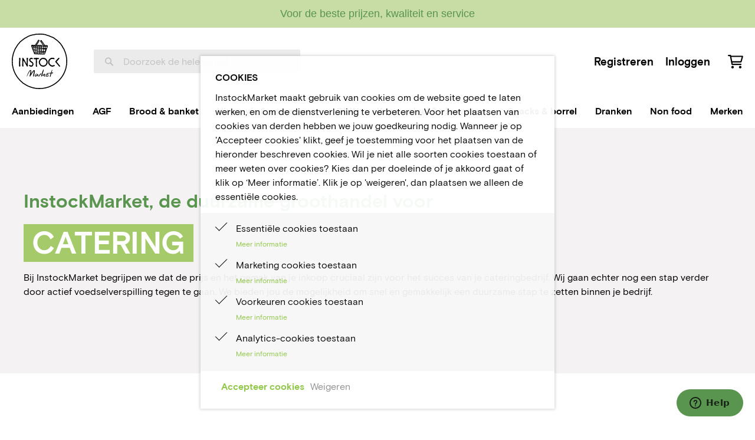

--- FILE ---
content_type: text/html; charset=UTF-8
request_url: https://instockmarket.nl/catering
body_size: 38434
content:
<!doctype html>
<html lang="nl">
    <head >
        <script>
    var LOCALE = 'nl\u002DNL';
    var BASE_URL = 'https\u003A\u002F\u002Finstockmarket.nl\u002F';
    var require = {
        'baseUrl': 'https\u003A\u002F\u002Finstockmarket.nl\u002Fstatic\u002Fversion1764344624\u002Ffrontend\u002FFruitcake\u002Finstockmarket\u002Fnl_NL'
    };</script>        <meta charset="utf-8"/>
<meta name="title" content="Catering - InstockMarket"/>
<meta name="description" content="Bij InstockMarket begrijpen we dat de prijs en het gemak van je inkoop cruciaal zijn voor het succes van je cateringbedrijf. Wij gaan echter nog een stap verder door actief voedselverspilling tegen te gaan. We bieden jou de mogelijkheid om snel en gemakkelijk een duurzame stap te zetten binnen je bedrijf."/>
<meta name="robots" content="INDEX,FOLLOW"/>
<meta name="viewport" content="width=device-width, initial-scale=1"/>
<meta name="format-detection" content="telephone=no"/>
<title>Catering - InstockMarket</title>
<link  rel="stylesheet" type="text/css"  media="all" href="https://instockmarket.nl/static/version1764344624/frontend/Fruitcake/instockmarket/nl_NL/mage/calendar.css" />
<link  rel="stylesheet" type="text/css"  media="all" href="https://instockmarket.nl/static/version1764344624/frontend/Fruitcake/instockmarket/nl_NL/css/styles-m.css" />
<link  rel="stylesheet" type="text/css"  media="all" href="https://instockmarket.nl/static/version1764344624/frontend/Fruitcake/instockmarket/nl_NL/Instock_CustomerDeliveryDate/css/delivery-date.css" />
<link  rel="stylesheet" type="text/css"  media="all" href="https://instockmarket.nl/static/version1764344624/frontend/Fruitcake/instockmarket/nl_NL/MageMe_Core/css/styles.css" />
<link  rel="stylesheet" type="text/css"  media="all" href="https://instockmarket.nl/static/version1764344624/frontend/Fruitcake/instockmarket/nl_NL/MageMe_WebForms/css/styles.css" />
<link  rel="stylesheet" type="text/css"  media="all" href="https://instockmarket.nl/static/version1764344624/frontend/Fruitcake/instockmarket/nl_NL/Magezon_Core/css/owlcarousel/owl.carousel.min.css" />
<link  rel="stylesheet" type="text/css"  media="all" href="https://instockmarket.nl/static/version1764344624/frontend/Fruitcake/instockmarket/nl_NL/Magezon_Core/css/fontawesome5.css" />
<link  rel="stylesheet" type="text/css"  media="all" href="https://instockmarket.nl/static/version1764344624/frontend/Fruitcake/instockmarket/nl_NL/Magezon_Core/css/mgz_bootstrap.css" />
<link  rel="stylesheet" type="text/css"  media="all" href="https://instockmarket.nl/static/version1764344624/frontend/Fruitcake/instockmarket/nl_NL/Magezon_Core/css/styles.css" />
<link  rel="stylesheet" type="text/css"  media="all" href="https://instockmarket.nl/static/version1764344624/frontend/Fruitcake/instockmarket/nl_NL/Anowave_Ec/css/ec.css" />
<link  rel="stylesheet" type="text/css"  media="screen and (min-width: 768px)" href="https://instockmarket.nl/static/version1764344624/frontend/Fruitcake/instockmarket/nl_NL/css/styles-l.css" />
<link  rel="stylesheet" type="text/css"  media="print" href="https://instockmarket.nl/static/version1764344624/frontend/Fruitcake/instockmarket/nl_NL/css/print.css" />
<script  type="text/javascript"  src="https://instockmarket.nl/static/version1764344624/frontend/Fruitcake/instockmarket/nl_NL/requirejs/require.js"></script>
<script  type="text/javascript"  src="https://instockmarket.nl/static/version1764344624/frontend/Fruitcake/instockmarket/nl_NL/mage/requirejs/mixins.js"></script>
<script  type="text/javascript"  src="https://instockmarket.nl/static/version1764344624/frontend/Fruitcake/instockmarket/nl_NL/requirejs-config.js"></script>
<script  type="text/javascript"  src="https://instockmarket.nl/static/version1764344624/frontend/Fruitcake/instockmarket/nl_NL/Anowave_Ec/js/ec.js"></script>
<script  type="text/javascript"  src="https://instockmarket.nl/static/version1764344624/frontend/Fruitcake/instockmarket/nl_NL/Smile_ElasticsuiteTracker/js/tracking.js"></script>
<link  rel="icon" type="image/x-icon" href="https://instockmarket.nl/media/favicon/stores/1/logo.png" />
<link  rel="shortcut icon" type="image/x-icon" href="https://instockmarket.nl/media/favicon/stores/1/logo.png" />
<!-- Google tag (gtag.js) --> <script async src="https://www.googletagmanager.com/gtag/js?id=G-2QTQGYBNHZ"></script> <script> window.dataLayer = window.dataLayer || []; function gtag(){dataLayer.push(arguments);} gtag('js', new Date()); gtag('config', 'G-2QTQGYBNHZ'); </script>
<!-- Start of  Zendesk Widget script -->
<script id="ze-snippet" src="https://static.zdassets.com/ekr/snippet.js?key=67014bd8-e23d-487d-b03e-ffc819377621"> </script>
<!-- End of  Zendesk Widget script -->
<meta name="google-site-verification" content="yTuUEMCBpErceP7RFA06ZWEXMsXi31JP0vkrMgNRCl4" />        <style>
	.ec-gtm-cookie-directive > div { background: #ffffff; color: #000000  }
	.ec-gtm-cookie-directive > div > div > div a.action.accept { color: #8bc53f }
	.ec-gtm-cookie-directive > div > div > div .ec-gtm-cookie-directive-note-toggle { color: #8bc53f }
    .ec-gtm-cookie-directive-segments > div input[type="checkbox"] + label:before { border:1px solid #000000 }  
</style>
<script data-ommit="true">

	window.dataLayer = window.dataLayer || [];

		
	window.AEC = window.AEC || { version: "103.1.7"	};

		
	AEC.Const = 
	{
		TIMING_CATEGORY_ADD_TO_CART:		'Add To Cart Time',
		TIMING_CATEGORY_REMOVE_FROM_CART:	'Remove From Cart Time',
		TIMING_CATEGORY_PRODUCT_CLICK:		'Product Detail Click Time',
		TIMING_CATEGORY_CHECKOUT:			'Checkout Time',
		TIMING_CATEGORY_CHECKOUT_STEP:		'Checkout Step Time',
		TIMING_CATEGORY_PRODUCT_WISHLIST:	'Add to Wishlist Time',
		TIMING_CATEGORY_PRODUCT_COMPARE:	'Add to Compare Time'
	};

	AEC.Const.URL 					= 'https://instockmarket.nl/';
	AEC.Const.VARIANT_DELIMITER 	= '-';
	AEC.Const.VARIANT_DELIMITER_ATT = ':';

		
	AEC.Const.CHECKOUT_STEP_SHIPPING 	= 1;
	AEC.Const.CHECKOUT_STEP_PAYMENT  	= 2;
	AEC.Const.CHECKOUT_STEP_ORDER  		= 3;

		
	AEC.Const.DIMENSION_SEARCH = 18;

	
	AEC.Const.COOKIE_DIRECTIVE 								= true;
	AEC.Const.COOKIE_DIRECTIVE_SEGMENT_MODE 				= true;
	AEC.Const.COOKIE_DIRECTIVE_SEGMENT_MODE_EVENTS			= ["cookieConsentGranted","cookieConsentMarketingGranted","cookieConsentPreferencesGranted","cookieConsentAnalyticsGranted"];	
	AEC.Const.COOKIE_DIRECTIVE_CONSENT_GRANTED_EVENT 		= "cookieConsentGranted";
	AEC.Const.COOKIE_DIRECTIVE_CONSENT_DECLINE_EVENT 		= "cookieConsentDeclined";

		
	AEC.Const.COOKIE_DIRECTIVE_CONSENT_GRANTED = AEC.CookieConsent.getConsent("cookieConsentGranted");

		
	AEC.Const.CATALOG_CATEGORY_ADD_TO_CART_REDIRECT_EVENT = "catalogCategoryAddToCartRedirect";

		
	AEC.Message = 
	{
		confirm: 			 true,
		confirmRemoveTitle:  "Weet u het zeker?",
		confirmRemove: 		 "Weet je zeker dat je dit artikel uit het winkelwagentje wilt verwijderen?"
	};
			
	AEC.storeName 			= "InstockMarket";
	AEC.currencyCode	 	= "EUR";
	AEC.useDefaultValues 	= false;
	AEC.facebook 			= false;
	AEC.facebookInitParams 	= [];

		
	AEC.SUPER = [];

		
	AEC.CONFIGURABLE_SIMPLES = [];

	
	AEC.BUNDLE = {"bundles":[],"options":[]};

	
	AEC.localStorage = true;

		
	AEC.summary = false;

	
	AEC.reset = false;
	
</script>
<script data-ommit="true">

    (summary => 
    {
    	if (summary)
    	{
        	let getSummary = (event) => 
        	{
            	AEC.Request.post("https:\/\/instockmarket.nl\/datalayer\/index\/cart\/",{ event:event }, (response) => 
            	{
                	dataLayer.push(response);
               	});
            };

            ['ec.cookie.remove.item.data','ec.cookie.update.item.data','ec.cookie.add.data'].forEach(event => 
            {
            	AEC.EventDispatcher.on(event, (event => 
            	{
                	return () => 
                	{
                    	setTimeout(() => { getSummary(event); }, 2000);
                    };
                })(event));
            });
    	}
    })(AEC.summary);
    
</script>
<script data-ommit="true">

		
	window.dataLayer = window.dataLayer || [];

		
	var dataLayerTransport = (function()
	{
		var data = [];
		
		return {
			data:[],
			push: function(data)
			{
				this.data.push(data);
				
				return this;
			},
			serialize: function()
			{
				return this.data;
			}
		}	
	})();
	
</script><script data-ommit="true">

	var EC = [];

	/* Dynamic remarketing */
	window.google_tag_params = window.google_tag_params || {};

	/* Default pagetype */
	window.google_tag_params.ecomm_pagetype = 'other';

	/* Grouped products collection */
	window.G = [];

	/**
	 * Global revenue 
	 */
	window.revenue = 0;

	/**
	 * DoubleClick
	 */
	window.DoubleClick = 
	{
		DoubleClickRevenue:	 	0,
		DoubleClickTransaction: 0,
		DoubleClickQuantity: 	0
	};
	
	
	AEC.Cookie.visitor({"visitorLoginState":"Logged out","visitorLifetimeValue":0,"visitorExistingCustomer":"Nee","visitorType":"NOT LOGGED IN","currentStore":"InstockMarket"}).push(dataLayer, false);

		
	dataLayer.push({ pageType: "other"});
	
</script>

<!-- Google Tag Manager -->
<script>(function(w,d,s,l,i){w[l]=w[l]||[];w[l].push({'gtm.start':
new Date().getTime(),event:'gtm.js'});var f=d.getElementsByTagName(s)[0],
j=d.createElement(s),dl=l!='dataLayer'?'&l='+l:'';j.async=true;j.src=
'https://www.googletagmanager.com/gtm.js?id='+i+dl;f.parentNode.insertBefore(j,f);
})(window,document,'script','dataLayer','GTM-M85CNJ2');</script>
<!-- End Google Tag Manager -->
<script data-ommit="true">

    	
</script>
<script data-ommit="true">AEC.Bind.apply({"performance":false})</script>

	<script data-ommit="true">

		(function()
		{
			document.addEventListener("DOMContentLoaded", () => 
			{
				AEC.CookieConsent.getConsentDialog(dataLayer, {"type":"json","cookie":"https:\/\/instockmarket.nl\/datalayer\/index\/cookie\/","cookieContent":"https:\/\/instockmarket.nl\/datalayer\/index\/cookieContent\/","cookieConsent":"https:\/\/instockmarket.nl\/datalayer\/index\/cookieConsent\/"});
			});
		})();
		
	</script>
	
<style>
	.blog-post-list .pages .item.current .page,
	.blog-post-listing .blog-post-more-link,
	.blog-carousel .blog-post-more-link,
	.blog-post-view .blog-post-social > span,
	.blog-searchform button,
	.blog-tags a:hover,
	.blog-carousel .owl-dots .owl-dot.active span,
	.blog-carousel .owl-dots .owl-dot:hover span {
		background: #59954f;
	}
	.blog-post-listing .blog-post-box-title a:hover,
	.blog-post-meta a:hover,
	.blog-post-view .blog-post-author .blog-author-name a:hover,
	.blog-block a:hover,
	.blog-categories li.current > a  {
		color: #59954f;
	}
	.blog-searchform input:focus {
		border-color: #59954f;
	}
	.blog-post-listing,
	.blog-post-view .blog-post-inner,
	.blog-block .block-block-content,
	.blog-tabs .blog-post-listing,
	.blog-recentcomments {
		border-bottom: 4px solid #59954f;
	}
</style>
<style type="text/css">
	.ajax-loading-comment{ 
		background:url('https://instockmarket.nl/static/version1764344624/frontend/Fruitcake/instockmarket/nl_NL/Magezon_Blog/images/default/loading.gif') no-repeat center center;
	    width: 100%;
    	height: 100%;
	}
</style><script>
//<![CDATA[
try {
    let trackerConfig = {
        beaconUrl        : 'https://instockmarket.nl/elasticsuite/tracker/hit/image/h.png',
        telemetryUrl     : 'https://t.elasticsuite.io/track',
        telemetryEnabled : '',
        sessionConfig    : {"visit_cookie_name":"STUID","visit_cookie_lifetime":"3600","visitor_cookie_lifetime":"365","visitor_cookie_name":"STVID","domain":"instockmarket.nl","path":"\/"},
    };
    smileTracker.setConfig(trackerConfig);

    smileTracker.addPageVar('store_id', '1');

    require(['Smile_ElasticsuiteTracker/js/user-consent'], function (userConsent) {
        if (userConsent({"cookieRestrictionEnabled":"0","cookieRestrictionName":"user_allowed_save_cookie"})) {
            smileTracker.sendTag();
        }
    });
} catch (err) {
    ;
}
//]]>
</script>

    </head>
    <body data-container="body"
          data-mage-init='{"loaderAjax": {}, "loader": { "icon": "https://instockmarket.nl/static/version1764344624/frontend/Fruitcake/instockmarket/nl_NL/images/loader-2.gif"}}'
        class="auth-anonymous cms-catering page-layout-1column cms-page-view page-layout-cms-full-width" id="html-body">
        
<script type="text/x-magento-init">
    {
        "*": {
            "Magento_PageBuilder/js/widget-initializer": {
                "config": {"[data-content-type=\"slider\"][data-appearance=\"default\"]":{"Magento_PageBuilder\/js\/content-type\/slider\/appearance\/default\/widget":false},"[data-content-type=\"map\"]":{"Magento_PageBuilder\/js\/content-type\/map\/appearance\/default\/widget":false},"[data-content-type=\"row\"]":{"Magento_PageBuilder\/js\/content-type\/row\/appearance\/default\/widget":false},"[data-content-type=\"tabs\"]":{"Magento_PageBuilder\/js\/content-type\/tabs\/appearance\/default\/widget":false},"[data-content-type=\"slide\"]":{"Magento_PageBuilder\/js\/content-type\/slide\/appearance\/default\/widget":{"buttonSelector":".pagebuilder-slide-button","showOverlay":"hover","dataRole":"slide"}},"[data-content-type=\"banner\"]":{"Magento_PageBuilder\/js\/content-type\/banner\/appearance\/default\/widget":{"buttonSelector":".pagebuilder-banner-button","showOverlay":"hover","dataRole":"banner"}},"[data-content-type=\"buttons\"]":{"Magento_PageBuilder\/js\/content-type\/buttons\/appearance\/inline\/widget":false},"[data-content-type=\"products\"][data-appearance=\"carousel\"]":{"Magento_PageBuilder\/js\/content-type\/products\/appearance\/carousel\/widget":false}},
                "breakpoints": {"desktop":{"label":"Desktop","stage":true,"default":true,"class":"desktop-switcher","icon":"Magento_PageBuilder::css\/images\/switcher\/switcher-desktop.svg","conditions":{"min-width":"1024px"},"options":{"products":{"default":{"slidesToShow":"5"}}}},"tablet":{"conditions":{"max-width":"1024px","min-width":"768px"},"options":{"products":{"default":{"slidesToShow":"4"},"continuous":{"slidesToShow":"3"}}}},"mobile":{"label":"Mobile","stage":true,"class":"mobile-switcher","icon":"Magento_PageBuilder::css\/images\/switcher\/switcher-mobile.svg","media":"only screen and (max-width: 768px)","conditions":{"max-width":"768px","min-width":"640px"},"options":{"products":{"default":{"slidesToShow":"3"}}}},"mobile-small":{"conditions":{"max-width":"640px"},"options":{"products":{"default":{"slidesToShow":"2"},"continuous":{"slidesToShow":"1"}}}}}            }
        }
    }
</script>

<div class="cookie-status-message" id="cookie-status">
    The store will not work correctly when cookies are disabled.</div>
<script type="text&#x2F;javascript">document.querySelector("#cookie-status").style.display = "none";</script>
<script type="text/x-magento-init">
    {
        "*": {
            "cookieStatus": {}
        }
    }
</script>

<script type="text/x-magento-init">
    {
        "*": {
            "mage/cookies": {
                "expires": null,
                "path": "\u002F",
                "domain": ".instockmarket.nl",
                "secure": true,
                "lifetime": "3600"
            }
        }
    }
</script>
    <noscript>
        <div class="message global noscript">
            <div class="content">
                <p>
                    <strong>JavaScript lijkt te zijn uitgeschakeld in uw browser.</strong>
                    <span>
                        Voor de beste gebruikerservaring, zorg ervoor dat javascript ingeschakeld is voor uw browser.                    </span>
                </p>
            </div>
        </div>
    </noscript>

<script>
    window.cookiesConfig = window.cookiesConfig || {};
    window.cookiesConfig.secure = true;
</script><script>    require.config({
        map: {
            '*': {
                wysiwygAdapter: 'mage/adminhtml/wysiwyg/tiny_mce/tinymceAdapter'
            }
        }
    });</script><script>    require.config({
        paths: {
            googleMaps: 'https\u003A\u002F\u002Fmaps.googleapis.com\u002Fmaps\u002Fapi\u002Fjs\u003Fv\u003D3\u0026key\u003D'
        },
        config: {
            'Magento_PageBuilder/js/utils/map': {
                style: '',
            },
            'Magento_PageBuilder/js/content-type/map/preview': {
                apiKey: '',
                apiKeyErrorMessage: 'You\u0020must\u0020provide\u0020a\u0020valid\u0020\u003Ca\u0020href\u003D\u0027https\u003A\u002F\u002Finstockmarket.nl\u002Fadminhtml\u002Fsystem_config\u002Fedit\u002Fsection\u002Fcms\u002F\u0023cms_pagebuilder\u0027\u0020target\u003D\u0027_blank\u0027\u003EGoogle\u0020Maps\u0020API\u0020key\u003C\u002Fa\u003E\u0020to\u0020use\u0020a\u0020map.'
            },
            'Magento_PageBuilder/js/form/element/map': {
                apiKey: '',
                apiKeyErrorMessage: 'You\u0020must\u0020provide\u0020a\u0020valid\u0020\u003Ca\u0020href\u003D\u0027https\u003A\u002F\u002Finstockmarket.nl\u002Fadminhtml\u002Fsystem_config\u002Fedit\u002Fsection\u002Fcms\u002F\u0023cms_pagebuilder\u0027\u0020target\u003D\u0027_blank\u0027\u003EGoogle\u0020Maps\u0020API\u0020key\u003C\u002Fa\u003E\u0020to\u0020use\u0020a\u0020map.'
            },
        }
    });</script><script>
    require.config({
        shim: {
            'Magento_PageBuilder/js/utils/map': {
                deps: ['googleMaps']
            }
        }
    });</script><!-- Google Tag Manager (noscript) -->
<noscript><iframe src="https://www.googletagmanager.com/ns.html?id=GTM-M85CNJ2"
height="0" width="0" style="display:none;visibility:hidden"></iframe></noscript>
<!-- End Google Tag Manager (noscript) --><div class="page-wrapper"><header class="page-header"><div class="panel wrapper"><div class="panel header"><a class="action skip contentarea"
   href="#contentarea">
    <span>
        Ga naar de inhoud    </span>
</a>
<div class="header message"><style>#html-body [data-pb-style=W78KF43]{background-color:#c8dca6;background-position:left top;background-size:cover;background-repeat:no-repeat;background-attachment:scroll;padding-top:10px;padding-bottom:10px;align-self:stretch}#html-body [data-pb-style=W97PFL4]{display:flex;width:100%}#html-body [data-pb-style=BPY1WHS]{justify-content:flex-start;display:flex;flex-direction:column;background-position:left top;background-size:cover;background-repeat:no-repeat;background-attachment:scroll;width:100%;align-self:stretch}</style><div class="pagebuilder-column-group" data-background-images="{}" data-content-type="column-group" data-appearance="default" data-grid-size="12" data-element="main" data-pb-style="W78KF43"><div class="pagebuilder-column-line" data-content-type="column-line" data-element="main" data-pb-style="W97PFL4"><div class="pagebuilder-column" data-content-type="column" data-appearance="full-height" data-background-images="{}" data-element="main" data-pb-style="BPY1WHS"><div data-content-type="text" data-appearance="default" data-element="main"><p style="text-align: center;"><span style="color: #59954f; font-family: impact, sans-serif;"><span style="font-size: 18px;">Voor de beste prijzen, kwaliteit en service</span></span></p></div></div></div></div></div></div></div><div class="header content"><span data-action="toggle-nav" class="action nav-toggle"><span>Toggle Nav</span></span>
<a
    class="logo"
    href="https://instockmarket.nl/"
    title=""
    aria-label="store logo">
    <img src="https://instockmarket.nl/static/version1764344624/frontend/Fruitcake/instockmarket/nl_NL/images/logo.svg"
         title=""
         alt=""
            width="170"                />
</a>

<div data-block="minicart" class="minicart-wrapper">
    <a class="action showcart" href="https://instockmarket.nl/checkout/cart/"
       data-bind="scope: 'minicart_content'">
        <span class="text">Winkelwagen</span>
        <span class="counter qty empty"
              data-bind="css: { empty: !!getCartParam('summary_count') == false && !isLoading() },
               blockLoader: isLoading">
            <span class="counter-number">
                <!-- ko if: getCartParam('summary_count') -->
                <!-- ko text: getCartParam('summary_count').toLocaleString(window.LOCALE) --><!-- /ko -->
                <!-- /ko -->
            </span>
            <span class="counter-label">
            <!-- ko if: getCartParam('summary_count') -->
                <!-- ko text: getCartParam('summary_count').toLocaleString(window.LOCALE) --><!-- /ko -->
                <!-- ko i18n: 'items' --><!-- /ko -->
            <!-- /ko -->
            </span>
        </span>
    </a>
            <div class="block block-minicart"
             data-role="dropdownDialog"
             data-mage-init='{"dropdownDialog":{
                "appendTo":"[data-block=minicart]",
                "triggerTarget":".showcart",
                "timeout": "2000",
                "closeOnMouseLeave": false,
                "closeOnEscape": true,
                "triggerClass":"active",
                "parentClass":"active",
                "buttons":[]}}'>
            <div id="minicart-content-wrapper" data-bind="scope: 'minicart_content'">
                <!-- ko template: getTemplate() --><!-- /ko -->
            </div>
                    </div>
        <script>window.checkout = {"shoppingCartUrl":"https:\/\/instockmarket.nl\/checkout\/cart\/","checkoutUrl":"https:\/\/instockmarket.nl\/checkout\/","updateItemQtyUrl":"https:\/\/instockmarket.nl\/checkout\/sidebar\/updateItemQty\/","removeItemUrl":"https:\/\/instockmarket.nl\/checkout\/sidebar\/removeItem\/","imageTemplate":"Magento_Catalog\/product\/image_with_borders","baseUrl":"https:\/\/instockmarket.nl\/","minicartMaxItemsVisible":5,"websiteId":"1","maxItemsToDisplay":50,"storeId":"1","storeGroupId":"1","customerLoginUrl":"https:\/\/instockmarket.nl\/customer\/account\/login\/referer\/aHR0cHM6Ly9pbnN0b2NrbWFya2V0Lm5sL2NhdGVyaW5n\/","isRedirectRequired":false,"autocomplete":"off","captcha":{"user_login":{"isCaseSensitive":false,"imageHeight":50,"imageSrc":"","refreshUrl":"https:\/\/instockmarket.nl\/captcha\/refresh\/","isRequired":false,"timestamp":1769281843}}}</script>    <script type="text/x-magento-init">
    {
        "[data-block='minicart']": {
            "Magento_Ui/js/core/app": {"components":{"minicart_content":{"children":{"subtotal.container":{"children":{"subtotal":{"children":{"subtotal.totals":{"config":{"display_cart_subtotal_incl_tax":0,"display_cart_subtotal_excl_tax":1,"template":"Magento_Tax\/checkout\/minicart\/subtotal\/totals"},"children":{"subtotal.totals.msrp":{"component":"Magento_Msrp\/js\/view\/checkout\/minicart\/subtotal\/totals","config":{"displayArea":"minicart-subtotal-hidden","template":"Magento_Msrp\/checkout\/minicart\/subtotal\/totals"}}},"component":"Magento_Tax\/js\/view\/checkout\/minicart\/subtotal\/totals"}},"component":"uiComponent","config":{"template":"Magento_Checkout\/minicart\/subtotal"}}},"component":"uiComponent","config":{"displayArea":"subtotalContainer"}},"item.renderer":{"component":"Magento_Checkout\/js\/view\/cart-item-renderer","config":{"displayArea":"defaultRenderer","template":"Magento_Checkout\/minicart\/item\/default"},"children":{"item.image":{"component":"Magento_Catalog\/js\/view\/image","config":{"template":"Magento_Catalog\/product\/image","displayArea":"itemImage"}},"checkout.cart.item.price.sidebar":{"component":"uiComponent","config":{"template":"Magento_Checkout\/minicart\/item\/price","displayArea":"priceSidebar"}}}},"extra_info":{"component":"uiComponent","config":{"displayArea":"extraInfo"}},"promotion":{"component":"uiComponent","config":{"displayArea":"promotion"}}},"config":{"itemRenderer":{"default":"defaultRenderer","simple":"defaultRenderer","virtual":"defaultRenderer"},"template":"Magento_Checkout\/minicart\/content"},"component":"Magento_Checkout\/js\/view\/minicart"}},"types":[]}        },
        "*": {
            "Magento_Ui/js/block-loader": "https\u003A\u002F\u002Finstockmarket.nl\u002Fstatic\u002Fversion1764344624\u002Ffrontend\u002FFruitcake\u002Finstockmarket\u002Fnl_NL\u002Fimages\u002Floader\u002D1.gif"
        }
    }
    </script>
</div>


<div class="block block-search">
    <div class="block block-title">
        <strong>Zoek</strong>
    </div>

    <div class="block block-content">
        <form
            id="minisearch-form-top-search"
            class="form minisearch"
            action="https://instockmarket.nl/catalogsearch/result/"
            method="get"
        >
            <div class="field search">
                <label class="label" for="minisearch-input-top-search" data-role="minisearch-label">
                    <span>Zoek</span>
                </label>

                <div class="control">
                    <input
                        id="minisearch-input-top-search"
                        type="text"
                        name="q"
                        value=""
                        placeholder="Doorzoek de hele winkel"
                        class="input-text"
                        maxlength="128"
                        role="combobox"
                        aria-haspopup="false"
                        aria-autocomplete="both"
                        aria-expanded="false"
                        autocomplete="off"
                        data-block="autocomplete-form"
                        data-mage-init="&#x7B;&quot;quickSearch&quot;&#x3A;&#x7B;&quot;formSelector&quot;&#x3A;&quot;&#x23;minisearch-form-top-search&quot;,&quot;url&quot;&#x3A;&quot;https&#x3A;&#x5C;&#x2F;&#x5C;&#x2F;instockmarket.nl&#x5C;&#x2F;search&#x5C;&#x2F;ajax&#x5C;&#x2F;suggest&#x5C;&#x2F;&quot;,&quot;destinationSelector&quot;&#x3A;&quot;&#x23;minisearch-autocomplete-top-search&quot;,&quot;templates&quot;&#x3A;&#x7B;&quot;term&quot;&#x3A;&#x7B;&quot;title&quot;&#x3A;&quot;Search&#x20;terms&quot;,&quot;template&quot;&#x3A;&quot;Smile_ElasticsuiteCore&#x5C;&#x2F;autocomplete&#x5C;&#x2F;term&quot;&#x7D;,&quot;product&quot;&#x3A;&#x7B;&quot;title&quot;&#x3A;&quot;Producten&quot;,&quot;template&quot;&#x3A;&quot;Smile_ElasticsuiteCatalog&#x5C;&#x2F;autocomplete&#x5C;&#x2F;product&quot;&#x7D;,&quot;category&quot;&#x3A;&#x7B;&quot;title&quot;&#x3A;&quot;Categorie&#x5C;u00ebn&quot;,&quot;template&quot;&#x3A;&quot;Smile_ElasticsuiteCatalog&#x5C;&#x2F;autocomplete&#x5C;&#x2F;category&quot;&#x7D;,&quot;product_attribute&quot;&#x3A;&#x7B;&quot;title&quot;&#x3A;&quot;Attributen&quot;,&quot;template&quot;&#x3A;&quot;Smile_ElasticsuiteCatalog&#x5C;&#x2F;autocomplete&#x5C;&#x2F;product-attribute&quot;,&quot;titleRenderer&quot;&#x3A;&quot;Smile_ElasticsuiteCatalog&#x5C;&#x2F;js&#x5C;&#x2F;autocomplete&#x5C;&#x2F;product-attribute&quot;&#x7D;&#x7D;,&quot;priceFormat&quot;&#x3A;&#x7B;&quot;pattern&quot;&#x3A;&quot;&#x5C;u20ac&#x5C;u00a0&#x25;s&quot;,&quot;precision&quot;&#x3A;2,&quot;requiredPrecision&quot;&#x3A;2,&quot;decimalSymbol&quot;&#x3A;&quot;,&quot;,&quot;groupSymbol&quot;&#x3A;&quot;.&quot;,&quot;groupLength&quot;&#x3A;3,&quot;integerRequired&quot;&#x3A;false&#x7D;,&quot;minSearchLength&quot;&#x3A;&quot;2&quot;&#x7D;&#x7D;"
                    />

                    <div id="minisearch-autocomplete-top-search" class="search-autocomplete"></div>

                                    </div>
            </div>

            <div class="actions">
                <button
                    type="submit"
                    title="Zoek"
                    class="action search"
                >
                    <span>Zoek</span>
                </button>
            </div>
        </form>
    </div>
</div>
<div class="page-header-navigation page-header-navigation--desktop">
	<div data-content-type="html" data-appearance="default" data-element="main" data-decoded="true"><ul>

</ul></div>	
	<ul>
		<li class="login-item-link--loggedIn" style="display: none;">
			<a href="/wishlist" class="login-item-link level-top">Bestellijst</a>
		</li>
		<li class="login-item-link--loggedOut">
			<a href="/register" class="login-item-link level-top">Registreren</a>
		</li>
		<li class="level0 login-item">
			<a href="/customer/account" class="login-item-link login-item-link--loggedIn level-top" style="display: none;"><span class="header-user-name-mobile">Account</span></a>
			<a href="/customer/account/login" class="login-item-link login-item-link--loggedOut level-top"><span>Inloggen</span></a>
	    </li>
	</ul>
</div>

<script>
    require([
        "jquery", "Magento_Customer/js/customer-data"
    ], function ($, customerData) {
        "use strict";
        var customer = customerData.get('customer');
        customer.subscribe(function (data) {
	        
	        
	        
            if (data.fullname) {
	            
	            $('.login-item-link--loggedIn').show();
		        $('.login-item-link--loggedOut').hide();
	            
            //    $('.header-user-name-mobile').text(data.fullname);
            }
        }, this);
    });
</script></div></header>    <div class="sections nav-sections">
                <div class="section-items nav-sections-items"
             data-mage-init='{"tabs":{"openedState":"active"}}'>
                                            <div class="section-item-title nav-sections-item-title"
                     data-role="collapsible">
                    <a class="nav-sections-item-switch"
                       data-toggle="switch" href="#store.menu">
                        Menu                    </a>
                </div>
                <div class="section-item-content nav-sections-item-content"
                     id="store.menu"
                     data-role="content">
                    
<nav class="navigation" data-action="navigation">
    <ul data-mage-init='{"menu":{"responsive":true, "expanded":true, "position":{"my":"left top","at":"left bottom"}}}'>
        <li  class="level0 nav-1 category-item first level-top"><a href="https://instockmarket.nl/aanbiedingen.html"  class="level-top" ><span>Aanbiedingen</span></a></li><li  class="level0 nav-2 category-item level-top parent"><a href="https://instockmarket.nl/agf.html"  class="level-top" ><span>AGF</span></a><ul class="level0 submenu"><li  class="level1 nav-2-1 category-item first parent"><a href="https://instockmarket.nl/agf/groente.html" ><span>Groente</span></a><ul class="level1 submenu"><li  class="level2 nav-2-1-1 category-item first"><a href="https://instockmarket.nl/agf/groente/bladgroente.html" ><span>Bladgroente</span></a></li><li  class="level2 nav-2-1-2 category-item"><a href="https://instockmarket.nl/agf/groente/kiemen-cressen.html" ><span>Kiemen &amp; cressen</span></a></li><li  class="level2 nav-2-1-3 category-item"><a href="https://instockmarket.nl/agf/groente/knolgroente.html" ><span>Knolgroente</span></a></li><li  class="level2 nav-2-1-4 category-item parent"><a href="https://instockmarket.nl/agf/groente/kolen.html" ><span>Kolen</span></a><ul class="level2 submenu"><li  class="level3 nav-2-1-4-1 category-item first"><a href="https://instockmarket.nl/agf/groente/kolen/bloemkool.html" ><span>Bloemkool</span></a></li><li  class="level3 nav-2-1-4-2 category-item"><a href="https://instockmarket.nl/agf/groente/kolen/brocolli.html" ><span>Brocolli</span></a></li><li  class="level3 nav-2-1-4-3 category-item"><a href="https://instockmarket.nl/agf/groente/kolen/chinese-kool.html" ><span>Chinese kool</span></a></li><li  class="level3 nav-2-1-4-4 category-item"><a href="https://instockmarket.nl/agf/groente/kolen/rode-kool.html" ><span>Rode kool</span></a></li><li  class="level3 nav-2-1-4-5 category-item"><a href="https://instockmarket.nl/agf/groente/kolen/romanesco.html" ><span>Romanesco</span></a></li><li  class="level3 nav-2-1-4-6 category-item"><a href="https://instockmarket.nl/agf/groente/kolen/spitskool.html" ><span>Spitskool</span></a></li><li  class="level3 nav-2-1-4-7 category-item last"><a href="https://instockmarket.nl/agf/groente/kolen/witte-kool.html" ><span>Witte kool</span></a></li></ul></li><li  class="level2 nav-2-1-5 category-item"><a href="https://instockmarket.nl/agf/groente/kruiden-specerijen.html" ><span>Kruiden &amp; specerijen</span></a></li><li  class="level2 nav-2-1-6 category-item"><a href="https://instockmarket.nl/agf/groente/paddenstoelen.html" ><span>Paddenstoelen</span></a></li><li  class="level2 nav-2-1-7 category-item"><a href="https://instockmarket.nl/agf/groente/peulvruchten.html" ><span>Peulvruchten</span></a></li><li  class="level2 nav-2-1-8 category-item parent"><a href="https://instockmarket.nl/agf/groente/stengelgroente.html" ><span>Stengelgroente</span></a><ul class="level2 submenu"><li  class="level3 nav-2-1-8-1 category-item first"><a href="https://instockmarket.nl/agf/groente/stengelgroente/bleekselderij.html" ><span>Bleekselderij</span></a></li><li  class="level3 nav-2-1-8-2 category-item"><a href="https://instockmarket.nl/agf/groente/stengelgroente/prei.html" ><span>Prei</span></a></li><li  class="level3 nav-2-1-8-3 category-item last"><a href="https://instockmarket.nl/agf/groente/stengelgroente/rabarber.html" ><span>Rabarber</span></a></li></ul></li><li  class="level2 nav-2-1-9 category-item"><a href="https://instockmarket.nl/agf/groente/uien.html" ><span>Uien</span></a></li><li  class="level2 nav-2-1-10 category-item parent"><a href="https://instockmarket.nl/agf/groente/vruchtgroente.html" ><span>Vruchtgroente</span></a><ul class="level2 submenu"><li  class="level3 nav-2-1-10-1 category-item first"><a href="https://instockmarket.nl/agf/groente/vruchtgroente/aubergine.html" ><span>Aubergine</span></a></li><li  class="level3 nav-2-1-10-2 category-item"><a href="https://instockmarket.nl/agf/groente/vruchtgroente/courgette.html" ><span>Courgette</span></a></li><li  class="level3 nav-2-1-10-3 category-item"><a href="https://instockmarket.nl/agf/groente/vruchtgroente/komkommer.html" ><span>Komkommer</span></a></li><li  class="level3 nav-2-1-10-4 category-item"><a href="https://instockmarket.nl/agf/groente/vruchtgroente/paprika.html" ><span>Paprika</span></a></li><li  class="level3 nav-2-1-10-5 category-item"><a href="https://instockmarket.nl/agf/groente/vruchtgroente/pompoen.html" ><span>Pompoen</span></a></li><li  class="level3 nav-2-1-10-6 category-item last"><a href="https://instockmarket.nl/agf/groente/vruchtgroente/tomaten.html" ><span>Tomaten</span></a></li></ul></li><li  class="level2 nav-2-1-11 category-item last"><a href="https://instockmarket.nl/agf/groente/wortels.html" ><span>Wortels</span></a></li></ul></li><li  class="level1 nav-2-2 category-item parent"><a href="https://instockmarket.nl/agf/fruit.html" ><span>Fruit</span></a><ul class="level1 submenu"><li  class="level2 nav-2-2-1 category-item first"><a href="https://instockmarket.nl/agf/fruit/citrusvruchten.html" ><span>Citrusvruchten</span></a></li><li  class="level2 nav-2-2-2 category-item"><a href="https://instockmarket.nl/agf/fruit/exoten.html" ><span>Exoten</span></a></li><li  class="level2 nav-2-2-3 category-item"><a href="https://instockmarket.nl/agf/fruit/hard-fruit.html" ><span>Hard fruit</span></a></li><li  class="level2 nav-2-2-4 category-item"><a href="https://instockmarket.nl/agf/fruit/rood-fruit.html" ><span>Rood fruit</span></a></li><li  class="level2 nav-2-2-5 category-item"><a href="https://instockmarket.nl/agf/fruit/steenvruchten.html" ><span>Steenvruchten</span></a></li><li  class="level2 nav-2-2-6 category-item last"><a href="https://instockmarket.nl/agf/fruit/subtropisch-fruit.html" ><span>Subtropisch fruit</span></a></li></ul></li><li  class="level1 nav-2-3 category-item"><a href="https://instockmarket.nl/agf/gesneden-groente.html" ><span>Gesneden groente</span></a></li><li  class="level1 nav-2-4 category-item last"><a href="https://instockmarket.nl/agf/aardappelen.html" ><span>Aardappelen</span></a></li></ul></li><li  class="level0 nav-3 category-item level-top parent"><a href="https://instockmarket.nl/brood-banket.html"  class="level-top" ><span>Brood &amp; banket</span></a><ul class="level0 submenu"><li  class="level1 nav-3-1 category-item first"><a href="https://instockmarket.nl/brood-banket/brood.html" ><span>Brood</span></a></li><li  class="level1 nav-3-2 category-item"><a href="https://instockmarket.nl/brood-banket/brood-snacks.html" ><span>Brood snacks</span></a></li><li  class="level1 nav-3-3 category-item"><a href="https://instockmarket.nl/brood-banket/banket.html" ><span>Banket</span></a></li><li  class="level1 nav-3-4 category-item"><a href="https://instockmarket.nl/brood-banket/crackers.html" ><span>Crackers</span></a></li><li  class="level1 nav-3-5 category-item"><a href="https://instockmarket.nl/brood-banket/koek.html" ><span>Koek</span></a></li><li  class="level1 nav-3-6 category-item last"><a href="https://instockmarket.nl/brood-banket/bakbenodigheden.html" ><span>Bakbenodigheden</span></a></li></ul></li><li  class="level0 nav-4 category-item level-top parent"><a href="https://instockmarket.nl/vlees-vis-vervangers.html"  class="level-top" ><span>Vlees, vis &amp; vervangers</span></a><ul class="level0 submenu"><li  class="level1 nav-4-1 category-item first"><a href="https://instockmarket.nl/vlees-vis-vervangers/rund.html" ><span>Rund</span></a></li><li  class="level1 nav-4-2 category-item"><a href="https://instockmarket.nl/vlees-vis-vervangers/varken.html" ><span>Varken</span></a></li><li  class="level1 nav-4-3 category-item"><a href="https://instockmarket.nl/vlees-vis-vervangers/kip.html" ><span>Kip</span></a></li><li  class="level1 nav-4-4 category-item"><a href="https://instockmarket.nl/vlees-vis-vervangers/wild.html" ><span>Wild</span></a></li><li  class="level1 nav-4-5 category-item"><a href="https://instockmarket.nl/vlees-vis-vervangers/vis.html" ><span>Vis</span></a></li><li  class="level1 nav-4-6 category-item"><a href="https://instockmarket.nl/vlees-vis-vervangers/vleesvervangers.html" ><span>Vleesvervangers</span></a></li><li  class="level1 nav-4-7 category-item last"><a href="https://instockmarket.nl/vlees-vis-vervangers/visvervangers.html" ><span>Visvervangers</span></a></li></ul></li><li  class="level0 nav-5 category-item level-top parent"><a href="https://instockmarket.nl/dkw.html"  class="level-top" ><span>DKW</span></a><ul class="level0 submenu"><li  class="level1 nav-5-1 category-item first"><a href="https://instockmarket.nl/dkw/soepen-sauzen.html" ><span>Soepen &amp; sauzen</span></a></li><li  class="level1 nav-5-2 category-item"><a href="https://instockmarket.nl/dkw/vetten-olie.html" ><span>Vetten &amp; olie</span></a></li><li  class="level1 nav-5-3 category-item"><a href="https://instockmarket.nl/dkw/conserveren-zuren.html" ><span>Conserveren &amp; zuren</span></a></li><li  class="level1 nav-5-4 category-item"><a href="https://instockmarket.nl/dkw/noten.html" ><span>Noten</span></a></li><li  class="level1 nav-5-5 category-item"><a href="https://instockmarket.nl/dkw/ontbijt-producten.html" ><span>Ontbijt producten</span></a></li><li  class="level1 nav-5-6 category-item"><a href="https://instockmarket.nl/dkw/bakproducten.html" ><span>Bakproducten</span></a></li><li  class="level1 nav-5-7 category-item last"><a href="https://instockmarket.nl/dkw/rijst-pasta.html" ><span>Rijst &amp; pasta</span></a></li></ul></li><li  class="level0 nav-6 category-item level-top parent"><a href="https://instockmarket.nl/kaas-zuivel-vleeswaren.html"  class="level-top" ><span>Kaas, zuivel &amp; vleeswaren</span></a><ul class="level0 submenu"><li  class="level1 nav-6-1 category-item first"><a href="https://instockmarket.nl/kaas-zuivel-vleeswaren/melk-yoghurt.html" ><span>Melk &amp; yoghurt</span></a></li><li  class="level1 nav-6-2 category-item"><a href="https://instockmarket.nl/kaas-zuivel-vleeswaren/eieren.html" ><span>Eieren</span></a></li><li  class="level1 nav-6-3 category-item"><a href="https://instockmarket.nl/kaas-zuivel-vleeswaren/zuivelvervangers.html" ><span>Zuivelvervangers</span></a></li><li  class="level1 nav-6-4 category-item last"><a href="https://instockmarket.nl/kaas-zuivel-vleeswaren/vleeswaren.html" ><span>Vleeswaren</span></a></li></ul></li><li  class="level0 nav-7 category-item level-top parent"><a href="https://instockmarket.nl/snacks-borrel.html"  class="level-top" ><span>Snacks &amp; borrel </span></a><ul class="level0 submenu"><li  class="level1 nav-7-1 category-item first"><a href="https://instockmarket.nl/snacks-borrel/snacks.html" ><span>Snacks</span></a></li><li  class="level1 nav-7-2 category-item last"><a href="https://instockmarket.nl/snacks-borrel/diepvriesproducten.html" ><span>Diepvriesproducten</span></a></li></ul></li><li  class="level0 nav-8 category-item level-top parent"><a href="https://instockmarket.nl/dranken.html"  class="level-top" ><span>Dranken</span></a><ul class="level0 submenu"><li  class="level1 nav-8-1 category-item first"><a href="https://instockmarket.nl/dranken/alcoholische-dranken.html" ><span>Alcoholische dranken</span></a></li><li  class="level1 nav-8-2 category-item"><a href="https://instockmarket.nl/dranken/fris.html" ><span>Fris</span></a></li><li  class="level1 nav-8-3 category-item"><a href="https://instockmarket.nl/dranken/sappen.html" ><span>Sappen</span></a></li><li  class="level1 nav-8-4 category-item last"><a href="https://instockmarket.nl/dranken/thee.html" ><span>Thee</span></a></li></ul></li><li  class="level0 nav-9 category-item last level-top parent"><a href="https://instockmarket.nl/non-food.html"  class="level-top" ><span>Non food</span></a><ul class="level0 submenu"><li  class="level1 nav-9-1 category-item first"><a href="https://instockmarket.nl/non-food/communicatie.html" ><span>Communicatie</span></a></li><li  class="level1 nav-9-2 category-item last"><a href="https://instockmarket.nl/non-food/kookboeken.html" ><span>Kookboeken</span></a></li></ul></li>        
        <div data-content-type="html" data-appearance="default" data-element="main" data-decoded="true"><a href="https://instockmarket.nl/merken">Merken</a></div>    </ul>

    <div class="page-header-navigation page-header-navigation--mobile">
		<div data-content-type="html" data-appearance="default" data-element="main" data-decoded="true"><ul>

</ul></div>
		<ul>
			<li class="login-item-link--loggedIn" style="display: none;">
				<a href="/wishlist" class="login-item-link level-top">Bestellijst</a>
			</li>
			<li class="login-item-link--loggedOut">
				<a href="/register" class="login-item-link level-top">Registreren</a>
			</li>
			<li class="login-item">
				<a href="/customer/account" class="login-item-link login-item-link--loggedIn level-top" style="display: none;"><span class="header-user-name-mobile">Account</span></a>
				<a href="/customer/account/login" class="login-item-link login-item-link--loggedOut level-top"><span>Inloggen</span></a>
		    </li>
		</ul>
	</div>
</nav>


<script>
    require([
        "jquery", "Magento_Customer/js/customer-data"
    ], function ($, customerData) {
        "use strict";
        var customer = customerData.get('customer');
        customer.subscribe(function (data) {



            if (data.fullname) {

	            $('.login-item-link--loggedIn').show();
		        $('.login-item-link--loggedOut').hide();

            //    $('.header-user-name-mobile').text(data.fullname);
            }
        }, this);
    });
</script>
                </div>
                                            <div class="section-item-title nav-sections-item-title"
                     data-role="collapsible">
                    <a class="nav-sections-item-switch"
                       data-toggle="switch" href="#store.links">
                        Account                    </a>
                </div>
                <div class="section-item-content nav-sections-item-content"
                     id="store.links"
                     data-role="content">
                    <!-- Account links -->                </div>
                                    </div>
    </div>
<div class="breadcrumbs">
    <ul class="items">
                    <li class="item home">
                            <a href="https://instockmarket.nl/"
                   title="Ga naar homepagina">
                    Home                </a>
                        </li>
                    <li class="item cms_page">
                            <strong>Doelgroep catering</strong>
                        </li>
            </ul>
</div>
<main id="maincontent" class="page-main-full-width"><a id="contentarea" tabindex="-1"></a>
<div class="page-title-wrapper">
    <h1 class="page-title"
                >
        <span class="base" data-ui-id="page-title-wrapper" >Catering - InstockMarket</span>    </h1>
    </div>
<div class="page messages"><div data-placeholder="messages"></div>
<div data-bind="scope: 'messages'">
    <!-- ko if: cookieMessages && cookieMessages.length > 0 -->
    <div aria-atomic="true" role="alert" data-bind="foreach: { data: cookieMessages, as: 'message' }" class="messages">
        <div data-bind="attr: {
            class: 'message-' + message.type + ' ' + message.type + ' message',
            'data-ui-id': 'message-' + message.type
        }">
            <div data-bind="html: $parent.prepareMessageForHtml(message.text)"></div>
        </div>
    </div>
    <!-- /ko -->

    <!-- ko if: messages().messages && messages().messages.length > 0 -->
    <div aria-atomic="true" role="alert" class="messages" data-bind="foreach: {
        data: messages().messages, as: 'message'
    }">
        <div data-bind="attr: {
            class: 'message-' + message.type + ' ' + message.type + ' message',
            'data-ui-id': 'message-' + message.type
        }">
            <div data-bind="html: $parent.prepareMessageForHtml(message.text)"></div>
        </div>
    </div>
    <!-- /ko -->
</div>
<script type="text/x-magento-init">
    {
        "*": {
            "Magento_Ui/js/core/app": {
                "components": {
                        "messages": {
                            "component": "Magento_Theme/js/view/messages"
                        }
                    }
                }
            }
    }
</script>
</div><div class="columns"><div class="column main"><input name="form_key" type="hidden" value="Dn13g1dBY6ARKxnd" /><div id="authenticationPopup" data-bind="scope:'authenticationPopup', style: {display: 'none'}">
        <script>window.authenticationPopup = {"autocomplete":"off","customerRegisterUrl":"https:\/\/instockmarket.nl\/customer\/account\/create\/","customerForgotPasswordUrl":"https:\/\/instockmarket.nl\/customer\/account\/forgotpassword\/","baseUrl":"https:\/\/instockmarket.nl\/","customerLoginUrl":"https:\/\/instockmarket.nl\/customer\/ajax\/login\/"}</script>    <!-- ko template: getTemplate() --><!-- /ko -->
        <script type="text/x-magento-init">
        {
            "#authenticationPopup": {
                "Magento_Ui/js/core/app": {"components":{"authenticationPopup":{"component":"Magento_Customer\/js\/view\/authentication-popup","children":{"messages":{"component":"Magento_Ui\/js\/view\/messages","displayArea":"messages"},"captcha":{"component":"Magento_Captcha\/js\/view\/checkout\/loginCaptcha","displayArea":"additional-login-form-fields","formId":"user_login","configSource":"checkout"}}}}}            },
            "*": {
                "Magento_Ui/js/block-loader": "https\u003A\u002F\u002Finstockmarket.nl\u002Fstatic\u002Fversion1764344624\u002Ffrontend\u002FFruitcake\u002Finstockmarket\u002Fnl_NL\u002Fimages\u002Floader\u002D1.gif"
                            }
        }
    </script>
</div>
<script type="text/x-magento-init">
    {
        "*": {
            "Magento_Customer/js/section-config": {
                "sections": {"stores\/store\/switch":["*"],"stores\/store\/switchrequest":["*"],"directory\/currency\/switch":["*"],"*":["messages"],"customer\/account\/logout":["*","recently_viewed_product","recently_compared_product","persistent"],"customer\/account\/loginpost":["*"],"customer\/account\/createpost":["*"],"customer\/account\/editpost":["*"],"customer\/ajax\/login":["checkout-data","cart","captcha"],"catalog\/product_compare\/add":["compare-products"],"catalog\/product_compare\/remove":["compare-products"],"catalog\/product_compare\/clear":["compare-products"],"sales\/guest\/reorder":["cart"],"sales\/order\/reorder":["cart"],"checkout\/cart\/add":["cart","directory-data"],"checkout\/cart\/delete":["cart"],"checkout\/cart\/updatepost":["cart"],"checkout\/cart\/updateitemoptions":["cart"],"checkout\/cart\/couponpost":["cart"],"checkout\/cart\/estimatepost":["cart"],"checkout\/cart\/estimateupdatepost":["cart"],"checkout\/onepage\/saveorder":["cart","checkout-data","last-ordered-items","amasty-deliverydate"],"checkout\/sidebar\/removeitem":["cart"],"checkout\/sidebar\/updateitemqty":["cart"],"rest\/*\/v1\/carts\/*\/payment-information":["cart","last-ordered-items","captcha","instant-purchase","amasty-deliverydate"],"rest\/*\/v1\/guest-carts\/*\/payment-information":["cart","captcha","amasty-deliverydate"],"rest\/*\/v1\/guest-carts\/*\/selected-payment-method":["cart","checkout-data"],"rest\/*\/v1\/carts\/*\/selected-payment-method":["cart","checkout-data","instant-purchase"],"customer\/address\/*":["instant-purchase"],"customer\/account\/*":["instant-purchase"],"vault\/cards\/deleteaction":["instant-purchase"],"multishipping\/checkout\/overviewpost":["cart"],"paypal\/express\/placeorder":["cart","checkout-data","amasty-deliverydate"],"paypal\/payflowexpress\/placeorder":["cart","checkout-data","amasty-deliverydate"],"paypal\/express\/onauthorization":["cart","checkout-data"],"persistent\/index\/unsetcookie":["persistent"],"review\/product\/post":["review"],"wishlist\/index\/add":["wishlist"],"wishlist\/index\/remove":["wishlist"],"wishlist\/index\/updateitemoptions":["wishlist"],"wishlist\/index\/update":["wishlist"],"wishlist\/index\/cart":["wishlist","cart"],"wishlist\/index\/fromcart":["wishlist","cart"],"wishlist\/index\/allcart":["wishlist","cart"],"wishlist\/shared\/allcart":["wishlist","cart"],"wishlist\/shared\/cart":["cart"],"braintree\/paypal\/placeorder":["cart","checkout-data"],"braintree\/googlepay\/placeorder":["cart","checkout-data"],"rest\/*\/v1\/guest-carts\/*\/set-payment-information":["cart"],"rest\/*\/v1\/carts\/*\/set-payment-information":["cart"]},
                "clientSideSections": ["checkout-data","cart-data","amasty-deliverydate"],
                "baseUrls": ["https:\/\/instockmarket.nl\/"],
                "sectionNames": ["messages","customer","compare-products","last-ordered-items","cart","directory-data","captcha","instant-purchase","loggedAsCustomer","persistent","review","wishlist","webforms","recently_viewed_product","recently_compared_product","product_data_storage","paypal-billing-agreement"]            }
        }
    }
</script>
<script type="text/x-magento-init">
    {
        "*": {
            "Magento_Customer/js/customer-data": {
                "sectionLoadUrl": "https\u003A\u002F\u002Finstockmarket.nl\u002Fcustomer\u002Fsection\u002Fload\u002F",
                "expirableSectionLifetime": 60,
                "expirableSectionNames": ["cart","persistent"],
                "cookieLifeTime": "3600",
                "updateSessionUrl": "https\u003A\u002F\u002Finstockmarket.nl\u002Fcustomer\u002Faccount\u002FupdateSession\u002F"
            }
        }
    }
</script>
<script type="text/x-magento-init">
    {
        "*": {
            "Magento_Customer/js/invalidation-processor": {
                "invalidationRules": {
                    "website-rule": {
                        "Magento_Customer/js/invalidation-rules/website-rule": {
                            "scopeConfig": {
                                "websiteId": "1"
                            }
                        }
                    }
                }
            }
        }
    }
</script>
<script type="text/x-magento-init">
    {
        "body": {
            "pageCache": {"url":"https:\/\/instockmarket.nl\/page_cache\/block\/render\/page_id\/80\/","handles":["default","cms_page_view","cms_page_view_id_catering"],"originalRequest":{"route":"cms","controller":"page","action":"view","uri":"\/catering"},"versionCookieName":"private_content_version"}        }
    }
</script>
<style>#html-body [data-pb-style=SP3T2T4]{justify-content:flex-start;display:flex;flex-direction:column;background-color:#f4f2f3;background-position:left top;background-size:cover;background-repeat:no-repeat;background-attachment:scroll}#html-body [data-pb-style=SX48VX8]{margin-top:100px}#html-body [data-pb-style=JW5KUX4]{padding-bottom:50px}#html-body [data-pb-style=BELHMOG]{justify-content:flex-start;display:flex;flex-direction:column;background-position:left top;background-size:cover;background-repeat:no-repeat;background-attachment:scroll}#html-body [data-pb-style=ADLSD5O]{margin-top:70px}#html-body [data-pb-style=HUKIMMR]{background-position:left top;background-size:cover;background-repeat:no-repeat;background-attachment:scroll;margin-left:70px;margin-top:50px;margin-right:70px;align-self:stretch}#html-body [data-pb-style=JHLTRF3]{display:flex;width:100%}#html-body [data-pb-style=PTQSG47]{justify-content:flex-start;display:flex;flex-direction:column;background-position:left top;background-size:cover;background-repeat:no-repeat;background-attachment:scroll;width:8.33333%;align-self:stretch}#html-body [data-pb-style=UPW8O8E]{border-style:none}#html-body [data-pb-style=HX2HMET],#html-body [data-pb-style=Y7ORCEH]{max-width:100%;height:auto}#html-body [data-pb-style=PM6C7TX]{justify-content:flex-start;display:flex;flex-direction:column;background-position:left top;background-size:cover;background-repeat:no-repeat;background-attachment:scroll;width:91.6667%;align-self:stretch}#html-body [data-pb-style=GU1UDXD]{display:flex;width:100%}#html-body [data-pb-style=H4RH03M],#html-body [data-pb-style=MJBN5RO]{justify-content:flex-start;display:flex;flex-direction:column;background-position:left top;background-size:cover;background-repeat:no-repeat;background-attachment:scroll;width:8.33333%;align-self:stretch}#html-body [data-pb-style=MJBN5RO]{width:33.3333%}#html-body [data-pb-style=RU0R5V3]{border-style:none}#html-body [data-pb-style=KYTRDEV],#html-body [data-pb-style=TSJXSM3]{max-width:100%;height:auto}#html-body [data-pb-style=IWS14PJ]{justify-content:flex-start;display:flex;flex-direction:column;background-position:left top;background-size:cover;background-repeat:no-repeat;background-attachment:scroll;width:33.3333%;align-self:stretch}#html-body [data-pb-style=VJ5Y24R]{border-style:none}#html-body [data-pb-style=QJ0W37P],#html-body [data-pb-style=XRD5X21]{max-width:100%;height:auto}#html-body [data-pb-style=KWVXVNW],#html-body [data-pb-style=O2W09XL]{background-position:left top;background-size:cover;background-repeat:no-repeat;background-attachment:scroll;align-self:stretch}#html-body [data-pb-style=O2W09XL]{justify-content:flex-start;display:flex;flex-direction:column;width:25%}#html-body [data-pb-style=KWVXVNW]{margin-left:70px;margin-top:50px;margin-right:70px}#html-body [data-pb-style=CJFUFT5]{display:flex;width:100%}#html-body [data-pb-style=UG7I4WR]{justify-content:flex-start;display:flex;flex-direction:column;background-position:left top;background-size:cover;background-repeat:no-repeat;background-attachment:scroll;width:8.33333%;align-self:stretch}#html-body [data-pb-style=JVOOD3A]{border-style:none}#html-body [data-pb-style=HRB1K91],#html-body [data-pb-style=UC5EPBJ]{max-width:100%;height:auto}#html-body [data-pb-style=CY1N1KH],#html-body [data-pb-style=QCEM7RU]{background-position:left top;background-size:cover;background-repeat:no-repeat;background-attachment:scroll;align-self:stretch}#html-body [data-pb-style=CY1N1KH]{justify-content:flex-start;display:flex;flex-direction:column;width:91.6667%}#html-body [data-pb-style=QCEM7RU]{margin-left:70px;margin-top:50px;margin-right:70px}#html-body [data-pb-style=EF3IMDC]{display:flex;width:100%}#html-body [data-pb-style=G4J7G6R]{justify-content:flex-start;display:flex;flex-direction:column;background-position:left top;background-size:cover;background-repeat:no-repeat;background-attachment:scroll;width:8.33333%;align-self:stretch}#html-body [data-pb-style=J3NTWVG]{border-style:none}#html-body [data-pb-style=BP9RSE7],#html-body [data-pb-style=PJLP0Q6]{max-width:100%;height:auto}#html-body [data-pb-style=O2E4J7F],#html-body [data-pb-style=UL22SKJ]{background-position:left top;background-size:cover;background-repeat:no-repeat;background-attachment:scroll;align-self:stretch}#html-body [data-pb-style=UL22SKJ]{justify-content:flex-start;display:flex;flex-direction:column;width:91.6667%}#html-body [data-pb-style=O2E4J7F]{margin-left:70px;margin-top:50px;margin-right:70px}#html-body [data-pb-style=A4EF3D2]{display:flex;width:100%}#html-body [data-pb-style=I07THXE]{justify-content:flex-start;display:flex;flex-direction:column;background-position:left top;background-size:cover;background-repeat:no-repeat;background-attachment:scroll;width:8.33333%;align-self:stretch}#html-body [data-pb-style=KST81XP]{border-style:none}#html-body [data-pb-style=A3HI9LY],#html-body [data-pb-style=T33IV8N]{max-width:100%;height:auto}#html-body [data-pb-style=WPSI21E],#html-body [data-pb-style=YOS88NX]{background-position:left top;background-size:cover;background-repeat:no-repeat;background-attachment:scroll;align-self:stretch}#html-body [data-pb-style=YOS88NX]{justify-content:flex-start;display:flex;flex-direction:column;width:91.6667%}#html-body [data-pb-style=WPSI21E]{margin-top:50px;margin-bottom:10px}#html-body [data-pb-style=QPWPALK]{display:flex;width:100%}#html-body [data-pb-style=K8MAY4P],#html-body [data-pb-style=MFJGB27]{justify-content:flex-start;display:flex;flex-direction:column;background-position:left top;background-size:cover;background-repeat:no-repeat;background-attachment:scroll;width:calc(50% - 230px);align-self:stretch}#html-body [data-pb-style=K8MAY4P]{margin-left:230px;padding-top:50px;padding-bottom:50px}#html-body [data-pb-style=MFJGB27]{background-color:#c8dca6;margin-right:230px}#html-body [data-pb-style=KS41QAV]{padding:40px 15px 20px}#html-body [data-pb-style=KDL5J0V]{background-position:left top;background-size:cover;background-repeat:no-repeat;background-attachment:scroll;align-self:stretch}#html-body [data-pb-style=LTOTBQF]{display:flex;width:100%}#html-body [data-pb-style=ESEMWKH]{justify-content:flex-start;display:flex;flex-direction:column;background-position:left top;background-size:cover;background-repeat:no-repeat;background-attachment:scroll;width:calc(100% - 460px);margin-left:230px;margin-top:10px;margin-right:230px;padding-top:30px;padding-bottom:30px;align-self:stretch}#html-body [data-pb-style=FU2YW0Y]{padding:40px 60px 10px}#html-body [data-pb-style=T72JCQK]{display:inline-block}#html-body [data-pb-style=K5RQ188]{text-align:center;margin-left:60px;margin-bottom:40px}#html-body [data-pb-style=FC9VHNY]{justify-content:flex-start;display:flex;flex-direction:column;background-color:#f4f2f3;background-position:left top;background-size:cover;background-repeat:no-repeat;background-attachment:scroll}#html-body [data-pb-style=LL69R7V]{margin-top:40px}#html-body [data-pb-style=M7I8DYK]{background-position:left top;background-size:cover;background-repeat:no-repeat;background-attachment:scroll;margin-top:30px;align-self:stretch}#html-body [data-pb-style=IP4NWJK]{display:flex;width:100%}#html-body [data-pb-style=XL1OPW1]{justify-content:flex-start;display:flex;flex-direction:column;background-position:left top;background-size:cover;background-repeat:no-repeat;background-attachment:scroll;width:8.33333%;align-self:stretch}#html-body [data-pb-style=O6D39L9]{border-style:none}#html-body [data-pb-style=BG8U53U],#html-body [data-pb-style=VY8CE8N]{max-width:100%;height:auto}#html-body [data-pb-style=D1WQLA5]{justify-content:flex-start;display:flex;flex-direction:column;background-position:left top;background-size:cover;background-repeat:no-repeat;background-attachment:scroll;width:91.6667%;align-self:stretch}#html-body [data-pb-style=GUVN7O5]{display:inline-block}#html-body [data-pb-style=M4KYWWM]{text-align:center}#html-body [data-pb-style=L8CYAIH]{background-position:left top;background-size:cover;background-repeat:no-repeat;background-attachment:scroll;margin-top:30px;align-self:stretch}#html-body [data-pb-style=HYKD5YW]{display:flex;width:100%}#html-body [data-pb-style=PV2YK50]{justify-content:flex-start;display:flex;flex-direction:column;background-position:left top;background-size:cover;background-repeat:no-repeat;background-attachment:scroll;width:8.33333%;align-self:stretch}#html-body [data-pb-style=QL8MDXG]{border-style:none}#html-body [data-pb-style=WYDOQCW],#html-body [data-pb-style=YHTQF0Y]{max-width:100%;height:auto}#html-body [data-pb-style=AM49F80],#html-body [data-pb-style=IJRNSMQ]{background-position:left top;background-size:cover;background-repeat:no-repeat;background-attachment:scroll;align-self:stretch}#html-body [data-pb-style=IJRNSMQ]{justify-content:flex-start;display:flex;flex-direction:column;width:91.6667%}#html-body [data-pb-style=AM49F80]{margin-top:30px}#html-body [data-pb-style=XR9LJ9M]{display:flex;width:100%}#html-body [data-pb-style=EIN04BP]{justify-content:flex-start;display:flex;flex-direction:column;background-position:left top;background-size:cover;background-repeat:no-repeat;background-attachment:scroll;width:8.33333%;align-self:stretch}#html-body [data-pb-style=BY23OEC]{border-style:none}#html-body [data-pb-style=AOK4HBG],#html-body [data-pb-style=OV4H9TP]{max-width:100%;height:auto}#html-body [data-pb-style=QTXTLJL],#html-body [data-pb-style=WGKWR8L]{background-position:left top;background-size:cover;background-repeat:no-repeat;background-attachment:scroll;align-self:stretch}#html-body [data-pb-style=WGKWR8L]{justify-content:flex-start;display:flex;flex-direction:column;width:91.6667%}#html-body [data-pb-style=QTXTLJL]{margin-top:30px;margin-bottom:40px}#html-body [data-pb-style=UT7FLVY]{display:flex;width:100%}#html-body [data-pb-style=F6KB6HT]{justify-content:flex-start;display:flex;flex-direction:column;background-position:left top;background-size:cover;background-repeat:no-repeat;background-attachment:scroll;width:8.33333%;align-self:stretch}#html-body [data-pb-style=FXHADOT]{border-style:none}#html-body [data-pb-style=RKIPHO6],#html-body [data-pb-style=WNGQ2C5]{max-width:100%;height:auto}#html-body [data-pb-style=LSP95Q0]{justify-content:flex-start;display:flex;flex-direction:column;width:91.6667%;align-self:stretch}#html-body [data-pb-style=LSP95Q0],#html-body [data-pb-style=OO50MEQ],#html-body [data-pb-style=WUR57K8]{background-position:left top;background-size:cover;background-repeat:no-repeat;background-attachment:scroll}#html-body [data-pb-style=WUR57K8]{justify-content:flex-start;display:flex;flex-direction:column}#html-body [data-pb-style=OO50MEQ]{border-radius:20px;align-self:stretch}#html-body [data-pb-style=JJ162BP]{display:flex;width:100%}#html-body [data-pb-style=BM1EG72]{justify-content:flex-start;display:flex;flex-direction:column;background-color:#c8dca6;background-position:left top;background-size:cover;background-repeat:no-repeat;background-attachment:scroll;width:66.6667%;align-self:stretch}#html-body [data-pb-style=BCRRY3G]{margin-left:70px;margin-top:90px;margin-bottom:50px;padding-right:20px}#html-body [data-pb-style=MKKL8AC]{justify-content:flex-start;display:flex;flex-direction:column;width:33.3333%;align-self:stretch}#html-body [data-pb-style=F85QDRL],#html-body [data-pb-style=MKKL8AC],#html-body [data-pb-style=UIC7YR2]{background-position:left top;background-size:cover;background-repeat:no-repeat;background-attachment:scroll}#html-body [data-pb-style=F85QDRL]{justify-content:flex-start;display:flex;flex-direction:column}#html-body [data-pb-style=UIC7YR2]{margin-top:70px;align-self:stretch}#html-body [data-pb-style=DLVBPPJ]{display:flex;width:100%}#html-body [data-pb-style=B8073BO]{justify-content:flex-start;display:flex;flex-direction:column;background-position:left top;background-size:cover;background-repeat:no-repeat;background-attachment:scroll;width:50%;padding:50px;align-self:stretch}#html-body [data-pb-style=T3SLNUV]{display:inline-block}#html-body [data-pb-style=EJUCCWY]{text-align:center}#html-body [data-pb-style=MT9CTAW]{justify-content:flex-start;display:flex;flex-direction:column;background-color:#c8dca6;background-position:left top;background-size:cover;background-repeat:no-repeat;background-attachment:scroll;width:50%;padding:50px;align-self:stretch}#html-body [data-pb-style=J90PT8H]{display:inline-block}#html-body [data-pb-style=S7VU3JU]{text-align:center}#html-body [data-pb-style=YACWVHL]{display:inline-block}#html-body [data-pb-style=FUQGXKX]{text-align:center}#html-body [data-pb-style=GD64N67]{width:100%;border-width:1px;border-color:#fff;display:inline-block}@media only screen and (max-width: 768px) { #html-body [data-pb-style=BY23OEC],#html-body [data-pb-style=FXHADOT],#html-body [data-pb-style=J3NTWVG],#html-body [data-pb-style=JVOOD3A],#html-body [data-pb-style=KST81XP],#html-body [data-pb-style=O6D39L9],#html-body [data-pb-style=QL8MDXG],#html-body [data-pb-style=RU0R5V3],#html-body [data-pb-style=UPW8O8E],#html-body [data-pb-style=VJ5Y24R]{border-style:none} }</style><div data-content-type="row" data-appearance="full-width" data-enable-parallax="0" data-parallax-speed="0.5" data-background-images="{}" data-background-type="image" data-video-loop="true" data-video-play-only-visible="true" data-video-lazy-load="true" data-video-fallback-src="" data-element="main" data-pb-style="SP3T2T4"><div class="row-full-width-inner" data-element="inner"><div data-content-type="text" data-appearance="default" data-element="main" data-pb-style="SX48VX8"><p><span style="font-size: 32px;"><strong><span style="color: #59954f;">InstockMarket, de duurzame groothandel voor</span>&nbsp;</strong></span></p></div><div data-content-type="text" data-appearance="default" data-element="main"><h1><span style="color: #ffffff; background-color: #a5ca6a; font-size: 52px;"><strong id="BN4WAAQ">&nbsp;CATERING&nbsp;</strong></span></h1></div><div data-content-type="text" data-appearance="default" data-element="main" data-pb-style="JW5KUX4"><p><span style="color: #000000; font-size: 16px;">Bij InstockMarket begrijpen we dat de prijs en het gemak van je inkoop cruciaal zijn voor het succes van je cateringbedrijf. Wij gaan echter nog een stap verder door actief voedselverspilling tegen te gaan. We bieden jou de mogelijkheid om snel en gemakkelijk een duurzame stap te zetten binnen je bedrijf.</span></p></div></div></div><div data-content-type="row" data-appearance="contained" data-element="main"><div data-enable-parallax="0" data-parallax-speed="0.5" data-background-images="{}" data-background-type="image" data-video-loop="true" data-video-play-only-visible="true" data-video-lazy-load="true" data-video-fallback-src="" data-element="inner" data-pb-style="BELHMOG"><div data-content-type="text" data-appearance="default" data-element="main" data-pb-style="ADLSD5O"><h2 id="NOIW0I1"><span style="color: #59954f; font-size: 32px;"><strong>Deze voordelen heb je bij InstockMarket</strong></span></h2></div><div class="pagebuilder-column-group" data-background-images="{}" data-content-type="column-group" data-appearance="default" data-grid-size="12" data-element="main" data-pb-style="HUKIMMR"><div class="pagebuilder-column-line" data-content-type="column-line" data-element="main" data-pb-style="JHLTRF3"><div class="pagebuilder-column" data-content-type="column" data-appearance="full-height" data-background-images="{}" data-element="main" data-pb-style="PTQSG47"><figure class="Jumbotron hidden-xs" data-content-type="image" data-appearance="full-width" data-element="main" data-pb-style="UPW8O8E"><img class="pagebuilder-mobile-hidden" src="https://instockmarket.nl/media/wysiwyg/page-6.jpeg" alt="Duurzaamheid" title="" data-element="desktop_image" data-pb-style="Y7ORCEH"><img class="pagebuilder-mobile-only" src="https://instockmarket.nl/media/wysiwyg/page-6.jpeg" alt="Duurzaamheid" title="" data-element="mobile_image" data-pb-style="HX2HMET"></figure></div><div class="pagebuilder-column" data-content-type="column" data-appearance="full-height" data-background-images="{}" data-element="main" data-pb-style="PM6C7TX"><div data-content-type="text" data-appearance="default" data-element="main"><h3><span style="color: #a5ca6a; font-size: 26px;"><strong>Duurzaamheid</strong></span></h3></div><div data-content-type="text" data-appearance="default" data-element="main"><p id="AOF4CWG"><span id="C1OHJXL" style="font-size: 16px;">Het verlagen van je CO2 uitstoot is een belangrijke doelstelling, wij helpen je hierbij. Door het kopen van geredde producten verlaag je je CO2 uitstoot. 1 kilo gered eten staat gelijk aan 2 a 3 kilo CO2 uitstoot. Maandelijks ontvang je een persoonlijk dashboard, waar te zien is hoeveel impact jij hebt gemaakt. Samen kunnen we voedselverspilling tegengaan en positieve veranderingen teweegbrengen in de voedselindustrie. Daarnaast bieden we het breedste assortiment aan circulaire merken in Nederland. &nbsp;Kies voor InstockMarket en draag bij aan een duurzamere toekomst voor de cateringsector.&nbsp;</span></p></div></div></div><div class="pagebuilder-column-line" data-content-type="column-line" data-element="main" data-pb-style="GU1UDXD"><div class="pagebuilder-column" data-content-type="column" data-appearance="full-height" data-background-images="{}" data-element="main" data-pb-style="H4RH03M"></div><div class="pagebuilder-column" data-content-type="column" data-appearance="full-height" data-background-images="{}" data-element="main" data-pb-style="MJBN5RO"><figure data-content-type="image" data-appearance="full-width" data-element="main" data-pb-style="RU0R5V3"><a href="https://instockmarket.nl/agf.html" target="" data-link-type="default" title="" data-element="link"><img class="pagebuilder-mobile-hidden" src="https://instockmarket.nl/media/wysiwyg/1_8.jpg" alt="Verse groente en fruit" title="" data-element="desktop_image" data-pb-style="TSJXSM3"><img class="pagebuilder-mobile-only" src="https://instockmarket.nl/media/wysiwyg/1_8.jpg" alt="Verse groente en fruit" title="" data-element="mobile_image" data-pb-style="KYTRDEV"></a></figure></div><div class="pagebuilder-column" data-content-type="column" data-appearance="full-height" data-background-images="{}" data-element="main" data-pb-style="IWS14PJ"><figure data-content-type="image" data-appearance="full-width" data-element="main" data-pb-style="VJ5Y24R"><a href="https://instockmarket.nl/merken" target="" data-link-type="default" title="" data-element="link"><img class="pagebuilder-mobile-hidden" src="https://instockmarket.nl/media/wysiwyg/2_6.jpg" alt="Circulaire merken" title="" data-element="desktop_image" data-pb-style="XRD5X21"><img class="pagebuilder-mobile-only" src="https://instockmarket.nl/media/wysiwyg/2_7.jpg" alt="Circulaire merken" title="" data-element="mobile_image" data-pb-style="QJ0W37P"></a></figure></div><div class="pagebuilder-column" data-content-type="column" data-appearance="full-height" data-background-images="{}" data-element="main" data-pb-style="O2W09XL"></div></div></div><div class="pagebuilder-column-group" data-background-images="{}" data-content-type="column-group" data-appearance="default" data-grid-size="12" data-element="main" data-pb-style="KWVXVNW"><div class="pagebuilder-column-line" data-content-type="column-line" data-element="main" data-pb-style="CJFUFT5"><div class="pagebuilder-column" data-content-type="column" data-appearance="full-height" data-background-images="{}" data-element="main" data-pb-style="UG7I4WR"><figure class="Jumbotron hidden-xs" data-content-type="image" data-appearance="full-width" data-element="main" data-pb-style="JVOOD3A"><img class="pagebuilder-mobile-hidden" src="https://instockmarket.nl/media/wysiwyg/page-5_1.jpeg" alt="Prijs" title="" data-element="desktop_image" data-pb-style="UC5EPBJ"><img class="pagebuilder-mobile-only" src="https://instockmarket.nl/media/wysiwyg/page-5_1.jpeg" alt="Prijs" title="" data-element="mobile_image" data-pb-style="HRB1K91"></figure></div><div class="pagebuilder-column" data-content-type="column" data-appearance="full-height" data-background-images="{}" data-element="main" data-pb-style="CY1N1KH"><div data-content-type="text" data-appearance="default" data-element="main"><h3><span style="color: #a5ca6a; font-size: 26px;"><strong>Prijs</strong></span></h3></div><div data-content-type="text" data-appearance="default" data-element="main"><p><span style="font-size: 16px;">Bij InstockMarket bespaar je op geredde producten gemiddeld 20-30% in vergelijking met andere groothandels. We streven ernaar om onze prijzen zo laag mogelijk te houden om het circulaire gebruik van producten te bevorderen. Door voor InstockMarket te kiezen, profiteer je van aanzienlijke besparingen voor producten van hoge kwaliteit.</span></p></div></div></div></div><div class="pagebuilder-column-group" data-background-images="{}" data-content-type="column-group" data-appearance="default" data-grid-size="12" data-element="main" data-pb-style="QCEM7RU"><div class="pagebuilder-column-line" data-content-type="column-line" data-element="main" data-pb-style="EF3IMDC"><div class="pagebuilder-column" data-content-type="column" data-appearance="full-height" data-background-images="{}" data-element="main" data-pb-style="G4J7G6R"><figure class="Jumbotron hidden-xs" data-content-type="image" data-appearance="full-width" data-element="main" data-pb-style="J3NTWVG"><img class="pagebuilder-mobile-hidden" src="https://instockmarket.nl/media/wysiwyg/page-4.jpeg" alt="Gemak" title="" data-element="desktop_image" data-pb-style="PJLP0Q6"><img class="pagebuilder-mobile-only" src="https://instockmarket.nl/media/wysiwyg/page-4.jpeg" alt="Gemak" title="" data-element="mobile_image" data-pb-style="BP9RSE7"></figure></div><div class="pagebuilder-column" data-content-type="column" data-appearance="full-height" data-background-images="{}" data-element="main" data-pb-style="UL22SKJ"><div data-content-type="text" data-appearance="default" data-element="main"><h3><span style="color: #a5ca6a; font-size: 26px;"><strong>Gemak</strong></span></h3></div><div data-content-type="text" data-appearance="default" data-element="main"><p><span id="A4UQ2LA" style="font-size: 16px; color: #000000;">Bij InstockMarket hebben we het bestelproces zo eenvoudig mogelijk gemaakt, zodat het bestellen bij ons een moeiteloze ervaring wordt. Alle producten die online staan, zijn ook echt op voorraad. Je grijpt nooit mis. Ook zorgen we voor een snelle, betrouwbare levering, zodat jij je kunt richten op het maken van de lekkerste gerechten. Ontdek zelf het gemak van InstockMarket en ervaar hoe we jouw cateringbedrijf ondersteunen.</span></p></div></div></div></div><div class="pagebuilder-column-group" data-background-images="{}" data-content-type="column-group" data-appearance="default" data-grid-size="12" data-element="main" data-pb-style="O2E4J7F"><div class="pagebuilder-column-line" data-content-type="column-line" data-element="main" data-pb-style="A4EF3D2"><div class="pagebuilder-column" data-content-type="column" data-appearance="full-height" data-background-images="{}" data-element="main" data-pb-style="I07THXE"><figure class="Jumbotron hidden-xs" data-content-type="image" data-appearance="full-width" data-element="main" data-pb-style="KST81XP"><img class="pagebuilder-mobile-hidden" src="https://instockmarket.nl/media/wysiwyg/page-3_2.jpeg" alt="Kwaliteit" title="" data-element="desktop_image" data-pb-style="A3HI9LY"><img class="pagebuilder-mobile-only" src="https://instockmarket.nl/media/wysiwyg/page-3_2.jpeg" alt="Kwaliteit" title="" data-element="mobile_image" data-pb-style="T33IV8N"></figure></div><div class="pagebuilder-column" data-content-type="column" data-appearance="full-height" data-background-images="{}" data-element="main" data-pb-style="YOS88NX"><div data-content-type="text" data-appearance="default" data-element="main"><h3><span style="color: #a5ca6a; font-size: 26px;"><strong>Kwaliteit</strong></span></h3></div><div data-content-type="text" data-appearance="default" data-element="main"><p id="M9CC2QW"><span id="T80WCRR" style="font-size: 16px;">We leveren alleen de allerbeste producten, zorgvuldig geselecteerd in ons Food Rescue Center die voldoen aan strenge kwaliteitsnormen.&nbsp;</span></p></div></div></div></div><div class="pagebuilder-column-group" data-background-images="{}" data-content-type="column-group" data-appearance="default" data-grid-size="12" data-element="main" data-pb-style="WPSI21E"><div class="pagebuilder-column-line" data-content-type="column-line" data-element="main" data-pb-style="QPWPALK"><div class="pagebuilder-column background-image-6975193341ce1" data-content-type="column" data-appearance="full-height" data-background-images='{\"desktop_image\":\"https://instockmarket.nl/media/wysiwyg/5x_Hoe_kan_ik_mijn_bedrijfsrestaurant_verduurzamen.jpg\"}' data-element="main" data-pb-style="K8MAY4P"></div><div class="pagebuilder-column" data-content-type="column" data-appearance="full-height" data-background-images="{}" data-element="main" data-pb-style="MFJGB27"><div data-content-type="text" data-appearance="default" data-element="main" data-pb-style="KS41QAV"><h3 id="OFEWY2N"><strong><span style="font-size: 26px; color: #59954f;">5x Hoe kan ik mijn bedrijfsrestaurant verduurzamen?</span></strong></h3>
<p><span style="font-size: 16px; color: #000000;"><a style="color: #000000;" tabindex="0" href="https://instockmarket.nl/blog/blogs-instockmarket/5x-hoe-kan-ik-mijn-bedrijfsrestaurant-verduurzamen-2074576098.html"> Wil je weten hoe je jouw bedrijfsrestaurant kunt verduurzamen? Wij zetten 5 tips voor je op een rij! Lees hier meer!</a></span></p></div></div><style type="text/css">.background-image-6975193341ce1 {background-image: url(https://instockmarket.nl/media/wysiwyg/5x_Hoe_kan_ik_mijn_bedrijfsrestaurant_verduurzamen.jpg);}</style></div></div><div class="pagebuilder-column-group" data-background-images="{}" data-content-type="column-group" data-appearance="default" data-grid-size="12" data-element="main" data-pb-style="KDL5J0V"><div class="pagebuilder-column-line" data-content-type="column-line" data-element="main" data-pb-style="LTOTBQF"><div class="pagebuilder-column background-image-6975193341cf2" data-content-type="column" data-appearance="full-height" data-background-images='{\"desktop_image\":\"https://instockmarket.nl/media/wysiwyg/Schermafbeelding_2024-01-12_172943_1.png\"}' data-element="main" data-pb-style="ESEMWKH"><div data-content-type="text" data-appearance="default" data-element="main" data-pb-style="FU2YW0Y"><h3 class="blog-post-title"><span style="font-size: 26px; color: #ffffff; background-color: #a5ca6a;">&nbsp;Verras je gasten met de plantaardige broodjes van&nbsp; &nbsp;Zwamcijsje&nbsp;</span></h3></div><div data-content-type="buttons" data-appearance="inline" data-same-width="false" data-element="main"><div data-content-type="button-item" data-appearance="default" data-element="main" data-pb-style="T72JCQK"><a class="pagebuilder-button-primary" href="https://instockmarket.nl/blog/vega-vegan/verras-je-gasten-met-de-plantaardige-broodjes-van-zwamcijsje.html" target="" data-link-type="default" data-element="link" data-pb-style="K5RQ188"><span data-element="link_text">Ontdek Zwamcijsje!</span></a></div></div></div><style type="text/css">.background-image-6975193341cf2 {background-image: url(https://instockmarket.nl/media/wysiwyg/Schermafbeelding_2024-01-12_172943_1.png);}</style></div></div></div></div><div data-content-type="row" data-appearance="full-width" data-enable-parallax="0" data-parallax-speed="0.5" data-background-images="{}" data-background-type="image" data-video-loop="true" data-video-play-only-visible="true" data-video-lazy-load="true" data-video-fallback-src="" data-element="main" data-pb-style="FC9VHNY"><div class="row-full-width-inner" data-element="inner"><div data-content-type="text" data-appearance="default" data-element="main" data-pb-style="LL69R7V"><h2><span style="color: #59954f; font-size: 32px;"><strong>Klant worden is zo geregeld!</strong></span></h2></div><div class="pagebuilder-column-group" data-background-images="{}" data-content-type="column-group" data-appearance="default" data-grid-size="12" data-element="main" data-pb-style="M7I8DYK"><div class="pagebuilder-column-line" data-content-type="column-line" data-element="main" data-pb-style="IP4NWJK"><div class="pagebuilder-column" data-content-type="column" data-appearance="full-height" data-background-images="{}" data-element="main" data-pb-style="XL1OPW1"><figure data-content-type="image" data-appearance="full-width" data-element="main" data-pb-style="O6D39L9"><img class="pagebuilder-mobile-hidden" src="https://instockmarket.nl/media/wysiwyg/page-1_9.jpeg" alt="" title="" data-element="desktop_image" data-pb-style="VY8CE8N"><img class="pagebuilder-mobile-only" src="https://instockmarket.nl/media/wysiwyg/page-1_9.jpeg" alt="" title="" data-element="mobile_image" data-pb-style="BG8U53U"></figure></div><div class="pagebuilder-column" data-content-type="column" data-appearance="full-height" data-background-images="{}" data-element="main" data-pb-style="D1WQLA5"><div data-content-type="text" data-appearance="default" data-element="main"><h3><span style="color: #a5ca6a; font-size: 26px;"><strong>Vul je gegevens in</strong></span></h3></div><div data-content-type="text" data-appearance="default" data-element="main"><p id="TEEF2D1"><span id="UWYMUH4" style="font-size: 16px;">Om je registratie te starten, vragen we je om je bedrijfsgegevens achter te laten op ons registratieformulier.</span></p></div><div data-content-type="buttons" data-appearance="inline" data-same-width="false" data-element="main"><div data-content-type="button-item" data-appearance="default" data-element="main" data-pb-style="GUVN7O5"><a class="pagebuilder-button-primary" href="https://instockmarket.nl/register" target="" data-link-type="default" data-element="link" data-pb-style="M4KYWWM"><span data-element="link_text">Registratieformulier</span></a></div></div></div></div></div><div class="pagebuilder-column-group" data-background-images="{}" data-content-type="column-group" data-appearance="default" data-grid-size="12" data-element="main" data-pb-style="L8CYAIH"><div class="pagebuilder-column-line" data-content-type="column-line" data-element="main" data-pb-style="HYKD5YW"><div class="pagebuilder-column" data-content-type="column" data-appearance="full-height" data-background-images="{}" data-element="main" data-pb-style="PV2YK50"><figure data-content-type="image" data-appearance="full-width" data-element="main" data-pb-style="QL8MDXG"><img class="pagebuilder-mobile-hidden" src="https://instockmarket.nl/media/wysiwyg/page-2_8.jpeg" alt="" title="" data-element="desktop_image" data-pb-style="YHTQF0Y"><img class="pagebuilder-mobile-only" src="https://instockmarket.nl/media/wysiwyg/page-2_8.jpeg" alt="" title="" data-element="mobile_image" data-pb-style="WYDOQCW"></figure></div><div class="pagebuilder-column" data-content-type="column" data-appearance="full-height" data-background-images="{}" data-element="main" data-pb-style="IJRNSMQ"><div data-content-type="text" data-appearance="default" data-element="main"><h3><span style="color: #a5ca6a; font-size: 26px;"><strong>Intakegesprek</strong></span></h3></div><div data-content-type="text" data-appearance="default" data-element="main"><p id="TEEF2D1"><span style="font-size: 16px;">Nadat je het formulier hebt ingevuld en verzonden, zullen wij binnen &eacute;&eacute;n werkdag contact met je opnemen voor een intakegesprek. Tijdens dit gesprek bespreken we je wensen en behoeften, en geven we uitleg over onze werkwijze.</span></p></div></div></div></div><div class="pagebuilder-column-group" data-background-images="{}" data-content-type="column-group" data-appearance="default" data-grid-size="12" data-element="main" data-pb-style="AM49F80"><div class="pagebuilder-column-line" data-content-type="column-line" data-element="main" data-pb-style="XR9LJ9M"><div class="pagebuilder-column" data-content-type="column" data-appearance="full-height" data-background-images="{}" data-element="main" data-pb-style="EIN04BP"><figure data-content-type="image" data-appearance="full-width" data-element="main" data-pb-style="BY23OEC"><img class="pagebuilder-mobile-hidden" src="https://instockmarket.nl/media/wysiwyg/page-3_9.jpeg" alt="" title="" data-element="desktop_image" data-pb-style="OV4H9TP"><img class="pagebuilder-mobile-only" src="https://instockmarket.nl/media/wysiwyg/page-3_9.jpeg" alt="" title="" data-element="mobile_image" data-pb-style="AOK4HBG"></figure></div><div class="pagebuilder-column" data-content-type="column" data-appearance="full-height" data-background-images="{}" data-element="main" data-pb-style="WGKWR8L"><div data-content-type="text" data-appearance="default" data-element="main"><h3><span style="color: #a5ca6a; font-size: 26px;"><strong id="MXA17M1">Activatie van je account</strong></span></h3></div><div data-content-type="text" data-appearance="default" data-element="main"><p id="TEEF2D1"><span style="font-size: 16px;">Na het intakegesprek activeren wij je account. Je ontvangt een bevestiging per e-mail met de inloggegevens voor je persoonlijke account op onze website.</span></p></div></div></div></div><div class="pagebuilder-column-group" data-background-images="{}" data-content-type="column-group" data-appearance="default" data-grid-size="12" data-element="main" data-pb-style="QTXTLJL"><div class="pagebuilder-column-line" data-content-type="column-line" data-element="main" data-pb-style="UT7FLVY"><div class="pagebuilder-column" data-content-type="column" data-appearance="full-height" data-background-images="{}" data-element="main" data-pb-style="F6KB6HT"><figure data-content-type="image" data-appearance="full-width" data-element="main" data-pb-style="FXHADOT"><img class="pagebuilder-mobile-hidden" src="https://instockmarket.nl/media/wysiwyg/page-4_7.jpeg" alt="" title="" data-element="desktop_image" data-pb-style="RKIPHO6"><img class="pagebuilder-mobile-only" src="https://instockmarket.nl/media/wysiwyg/page-4_7.jpeg" alt="" title="" data-element="mobile_image" data-pb-style="WNGQ2C5"></figure></div><div class="pagebuilder-column" data-content-type="column" data-appearance="full-height" data-background-images="{}" data-element="main" data-pb-style="LSP95Q0"><div data-content-type="text" data-appearance="default" data-element="main"><h3><span style="color: #a5ca6a; font-size: 26px;"><strong id="MXA17M1">Beginnen met bestellen</strong></span></h3></div><div data-content-type="text" data-appearance="default" data-element="main"><p id="TEEF2D1"><span id="QBCDVNV" style="font-size: 16px;">Zodra je account is geactiveerd, kun je direct beginnen met bestellen. Log in op onze website, bekijk ons assortiment en plaats je bestelling eenvoudig online.</span></p></div></div></div></div></div></div><div data-content-type="row" data-appearance="contained" data-element="main"><div data-enable-parallax="0" data-parallax-speed="0.5" data-background-images="{}" data-background-type="image" data-video-loop="true" data-video-play-only-visible="true" data-video-lazy-load="true" data-video-fallback-src="" data-element="inner" data-pb-style="WUR57K8"><div class="pagebuilder-column-group" data-background-images="{}" data-content-type="column-group" data-appearance="default" data-grid-size="12" data-element="main" data-pb-style="OO50MEQ"><div class="pagebuilder-column-line" data-content-type="column-line" data-element="main" data-pb-style="JJ162BP"><div class="pagebuilder-column" data-content-type="column" data-appearance="full-height" data-background-images="{}" data-element="main" data-pb-style="BM1EG72"><div data-content-type="text" data-appearance="default" data-element="main" data-pb-style="BCRRY3G"><p><span style="font-size: 20px;"><em>"We werken graag samen met InstockMarket omdat het niet alleen een mooi en duurzaam initiatief is, maar dankzij hun brede assortiment zijn ze ook laagdrempelig en toegankelijk."</em></span></p>
<p><span style="font-size: 16px;">- Danny Meijer | Assortiment &amp; Conceptmanager bij <a tabindex="0" title="Link naar website Leo Catering" href="https://leocatering.nl/?gad_source=1&amp;gclid=Cj0KCQiA4fi7BhC5ARIsAEV1YiY5cCZ-Vpm-Z03jc1V5AQEKF6XrYn5iqZrgEm625REZ2ZFL0bhJxioaAkkKEALw_wcB">Leo Catering</a></span></p>
<p><img src="[data-uri]" width="85" height="32"></p></div></div><div class="pagebuilder-column background-image-6975193341d06" data-content-type="column" data-appearance="full-height" data-background-images='{\"desktop_image\":\"https://instockmarket.nl/media/wysiwyg/March13_2024-Leo-NinaSlagmolen-48.jpg\"}' data-element="main" data-pb-style="MKKL8AC"></div><style type="text/css">.background-image-6975193341d06 {background-image: url(https://instockmarket.nl/media/wysiwyg/March13_2024-Leo-NinaSlagmolen-48.jpg);}</style></div></div></div></div><div data-content-type="row" data-appearance="contained" data-element="main"><div data-enable-parallax="0" data-parallax-speed="0.5" data-background-images="{}" data-background-type="image" data-video-loop="true" data-video-play-only-visible="true" data-video-lazy-load="true" data-video-fallback-src="" data-element="inner" data-pb-style="F85QDRL"><div class="pagebuilder-column-group" data-background-images="{}" data-content-type="column-group" data-appearance="default" data-grid-size="12" data-element="main" data-pb-style="UIC7YR2"><div class="pagebuilder-column-line" data-content-type="column-line" data-element="main" data-pb-style="DLVBPPJ"><div class="pagebuilder-column" data-content-type="column" data-appearance="full-height" data-background-images="{}" data-element="main" data-pb-style="B8073BO"><div data-content-type="text" data-appearance="default" data-element="main"><h2><span style="color: #59954f;"><strong><span style="font-size: 26px;">Direct aan de slag? Dat kan!</span></strong></span></h2></div><div data-content-type="text" data-appearance="default" data-element="main"><p><span style="font-size: 16px;">Zet in jouw cateringbedrijf snel een duurzame stap!</span></p></div><div data-content-type="buttons" data-appearance="inline" data-same-width="false" data-element="main"><div data-content-type="button-item" data-appearance="default" data-element="main" data-pb-style="T3SLNUV"><div class="pagebuilder-button-primary" data-element="empty_link" data-pb-style="EJUCCWY"><span data-element="link_text">Klant worden</span></div></div></div></div><div class="pagebuilder-column" data-content-type="column" data-appearance="full-height" data-background-images="{}" data-element="main" data-pb-style="MT9CTAW"><div data-content-type="text" data-appearance="default" data-element="main"><h2 id="LEUMAJ0"><span style="color: #59954f; font-size: 26px;"><strong>Liever eerst persoonlijk contact?&nbsp;</strong></span></h2></div><div data-content-type="text" data-appearance="default" data-element="main"><p><span id="AVBGNLE" style="color: #000000; font-size: 16px;">Neem direct contact met ons op!</span></p></div><div data-content-type="buttons" data-appearance="inline" data-same-width="false" data-element="main"><div data-content-type="button-item" data-appearance="default" data-element="main" data-pb-style="J90PT8H"><div class="pagebuilder-button-secondary" data-element="empty_link" data-pb-style="S7VU3JU"><span data-element="link_text">Mail support</span></div></div><div data-content-type="button-item" data-appearance="default" data-element="main" data-pb-style="YACWVHL"><div class="pagebuilder-button-secondary" data-element="empty_link" data-pb-style="FUQGXKX"><span data-element="link_text">Bel support</span></div></div></div></div></div></div><div class="Jumbotron hidden-xs" data-content-type="divider" data-appearance="default" data-element="main"><hr data-element="line" data-pb-style="GD64N67"></div></div></div>    <script>
    <!--
    try {
            smileTracker.addPageVar('cms.identifier', 'catering')
            smileTracker.addPageVar('cms.title', 'Doelgroep catering')
        } catch (err) {
        ;
    }
    //-->
    </script>
</div></div></main><footer class="page-footer"><div class="page-footer-subscribe">
	<div class="container">
			</div>
</div><div class="page-footer-top container"><div class="footer-col">
	<style>#html-body [data-pb-style=N5OF7JX]{justify-content:flex-start;display:flex;flex-direction:column;background-position:left top;background-size:cover;background-repeat:no-repeat;background-attachment:scroll}</style><div data-content-type="row" data-appearance="contained" data-element="main"><div data-enable-parallax="0" data-parallax-speed="0.5" data-background-images="{}" data-background-type="image" data-video-loop="true" data-video-play-only-visible="true" data-video-lazy-load="true" data-video-fallback-src="" data-element="inner" data-pb-style="N5OF7JX"><div data-content-type="text" data-appearance="default" data-element="main"><p><span style="font-size: 24px; font-family: impact, sans-serif;">Algemeen&nbsp;&nbsp;</span></p>
<ul>
<ul>
<li><a tabindex="0" title="Over voedselverspilling" href="https://magento.instockmarket.nl/over-voedselverspilling">Over voedselverspilling</a></li>
<li><a tabindex="0" title="Algemene voorwaarden" href="https://instockmarket.nl/media/wysiwyg/0125%20Algemene%20voorwaarden.pdf">Algemene voorwaarden</a></li>
<li><a tabindex="0" title="Impact Jaarverslag 2024" href="https://instockmarket.nl/impact-jaarverslag">Impact Jaarverslag 2024</a></li>
<li><a tabindex="0" title="Link naar webpagina No Waste Challenge Amsterdam 2025" href="https://instockmarket.nl/no-waste-challenge-amsterdam-2025">Food Waste Challenge Amsterdam 2025&nbsp;</a></li>
</ul>
</ul></div></div></div></div>
<div class="footer-col">
	<style>#html-body [data-pb-style=CL8GHE4]{justify-content:flex-start;display:flex;flex-direction:column;background-position:left top;background-size:cover;background-repeat:no-repeat;background-attachment:scroll}</style><div data-content-type="row" data-appearance="contained" data-element="main"><div data-enable-parallax="0" data-parallax-speed="0.5" data-background-images="{}" data-background-type="image" data-video-loop="true" data-video-play-only-visible="true" data-video-lazy-load="true" data-video-fallback-src="" data-element="inner" data-pb-style="CL8GHE4"><div data-content-type="text" data-appearance="default" data-element="main"><p><span style="font-family: impact, sans-serif;"><span style="font-size: 24px;">Over ons&nbsp;</span></span></p>
<ul>
<li><a tabindex="0" title="Link naar vacaturepagina van Instock" href="https://instockmarket.nl/vacatures">Werken bij Instock</a></li>
<li><a tabindex="0" title="Link naar Over ons-pagina" href="https://instockmarket.nl/over-ons">Over Instock</a></li>
<li><a tabindex="0" title="Link naar pagina waar je reststromen kunt aanmelden" href="https://instockmarket.nl/reststromen-aanmelden">Reststromen aanmelden</a></li>
<li><a tabindex="0" title="Link naar de webpagina voor consumenten" href="https://instockmarket.nl/instock-products-voor-consumenten">Voor consumenten</a></li>
<li><a tabindex="0" title="Link naar blogpagina" href="https://instockmarket.nl/blog">Blog</a></li>
<li><a href="https://instockmarket.nl/blog/category/recepten">Inspiratie</a></li>
</ul>
<p>&nbsp;</p></div></div></div></div>
<div class="footer-col">

	
	<p><strong style="font-size: 24px;">Categorieën</strong></p>

	<nav class="footer-nav">
	    <ul data-mage-init='{"menu":{"responsive":false, "expanded":true, "position":{"my":"left top","at":"left bottom"}}}'>
	        <li  class="level0 nav-1 category-item first level-top"><a href="https://instockmarket.nl/aanbiedingen.html"  class="level-top" ><span>Aanbiedingen</span></a></li><li  class="level0 nav-2 category-item level-top parent"><a href="https://instockmarket.nl/agf.html"  class="level-top" ><span>AGF</span></a><ul class="level0 submenu"><li class="column"><ul><li  class="level1 nav-2-1 category-item first parent"><a href="https://instockmarket.nl/agf/groente.html" ><span>Groente</span></a><ul class="level1 submenu"><li  class="level2 nav-2-1-1 category-item first"><a href="https://instockmarket.nl/agf/groente/bladgroente.html" ><span>Bladgroente</span></a></li><li  class="level2 nav-2-1-2 category-item"><a href="https://instockmarket.nl/agf/groente/kiemen-cressen.html" ><span>Kiemen &amp; cressen</span></a></li><li  class="level2 nav-2-1-3 category-item"><a href="https://instockmarket.nl/agf/groente/knolgroente.html" ><span>Knolgroente</span></a></li><li  class="level2 nav-2-1-4 category-item parent"><a href="https://instockmarket.nl/agf/groente/kolen.html" ><span>Kolen</span></a><ul class="level2 submenu"><li  class="level3 nav-2-1-4-1 category-item first"><a href="https://instockmarket.nl/agf/groente/kolen/bloemkool.html" ><span>Bloemkool</span></a></li><li  class="level3 nav-2-1-4-2 category-item"><a href="https://instockmarket.nl/agf/groente/kolen/brocolli.html" ><span>Brocolli</span></a></li><li  class="level3 nav-2-1-4-3 category-item"><a href="https://instockmarket.nl/agf/groente/kolen/chinese-kool.html" ><span>Chinese kool</span></a></li><li  class="level3 nav-2-1-4-4 category-item"><a href="https://instockmarket.nl/agf/groente/kolen/rode-kool.html" ><span>Rode kool</span></a></li><li  class="level3 nav-2-1-4-5 category-item"><a href="https://instockmarket.nl/agf/groente/kolen/romanesco.html" ><span>Romanesco</span></a></li><li  class="level3 nav-2-1-4-6 category-item"><a href="https://instockmarket.nl/agf/groente/kolen/spitskool.html" ><span>Spitskool</span></a></li><li  class="level3 nav-2-1-4-7 category-item last"><a href="https://instockmarket.nl/agf/groente/kolen/witte-kool.html" ><span>Witte kool</span></a></li></ul></li><li  class="level2 nav-2-1-5 category-item"><a href="https://instockmarket.nl/agf/groente/kruiden-specerijen.html" ><span>Kruiden &amp; specerijen</span></a></li><li  class="level2 nav-2-1-6 category-item"><a href="https://instockmarket.nl/agf/groente/paddenstoelen.html" ><span>Paddenstoelen</span></a></li><li  class="level2 nav-2-1-7 category-item"><a href="https://instockmarket.nl/agf/groente/peulvruchten.html" ><span>Peulvruchten</span></a></li><li  class="level2 nav-2-1-8 category-item parent"><a href="https://instockmarket.nl/agf/groente/stengelgroente.html" ><span>Stengelgroente</span></a><ul class="level2 submenu"><li  class="level3 nav-2-1-8-1 category-item first"><a href="https://instockmarket.nl/agf/groente/stengelgroente/bleekselderij.html" ><span>Bleekselderij</span></a></li><li  class="level3 nav-2-1-8-2 category-item"><a href="https://instockmarket.nl/agf/groente/stengelgroente/prei.html" ><span>Prei</span></a></li><li  class="level3 nav-2-1-8-3 category-item last"><a href="https://instockmarket.nl/agf/groente/stengelgroente/rabarber.html" ><span>Rabarber</span></a></li></ul></li><li  class="level2 nav-2-1-9 category-item"><a href="https://instockmarket.nl/agf/groente/uien.html" ><span>Uien</span></a></li><li  class="level2 nav-2-1-10 category-item parent"><a href="https://instockmarket.nl/agf/groente/vruchtgroente.html" ><span>Vruchtgroente</span></a><ul class="level2 submenu"><li  class="level3 nav-2-1-10-1 category-item first"><a href="https://instockmarket.nl/agf/groente/vruchtgroente/aubergine.html" ><span>Aubergine</span></a></li><li  class="level3 nav-2-1-10-2 category-item"><a href="https://instockmarket.nl/agf/groente/vruchtgroente/courgette.html" ><span>Courgette</span></a></li><li  class="level3 nav-2-1-10-3 category-item"><a href="https://instockmarket.nl/agf/groente/vruchtgroente/komkommer.html" ><span>Komkommer</span></a></li><li  class="level3 nav-2-1-10-4 category-item"><a href="https://instockmarket.nl/agf/groente/vruchtgroente/paprika.html" ><span>Paprika</span></a></li><li  class="level3 nav-2-1-10-5 category-item"><a href="https://instockmarket.nl/agf/groente/vruchtgroente/pompoen.html" ><span>Pompoen</span></a></li><li  class="level3 nav-2-1-10-6 category-item last"><a href="https://instockmarket.nl/agf/groente/vruchtgroente/tomaten.html" ><span>Tomaten</span></a></li></ul></li><li  class="level2 nav-2-1-11 category-item last"><a href="https://instockmarket.nl/agf/groente/wortels.html" ><span>Wortels</span></a></li></ul></li></ul></li><li class="column"><ul><li  class="level1 nav-2-2 category-item parent"><a href="https://instockmarket.nl/agf/fruit.html" ><span>Fruit</span></a><ul class="level1 submenu"><li  class="level2 nav-2-2-1 category-item first"><a href="https://instockmarket.nl/agf/fruit/citrusvruchten.html" ><span>Citrusvruchten</span></a></li><li  class="level2 nav-2-2-2 category-item"><a href="https://instockmarket.nl/agf/fruit/exoten.html" ><span>Exoten</span></a></li><li  class="level2 nav-2-2-3 category-item"><a href="https://instockmarket.nl/agf/fruit/hard-fruit.html" ><span>Hard fruit</span></a></li><li  class="level2 nav-2-2-4 category-item"><a href="https://instockmarket.nl/agf/fruit/rood-fruit.html" ><span>Rood fruit</span></a></li><li  class="level2 nav-2-2-5 category-item"><a href="https://instockmarket.nl/agf/fruit/steenvruchten.html" ><span>Steenvruchten</span></a></li><li  class="level2 nav-2-2-6 category-item last"><a href="https://instockmarket.nl/agf/fruit/subtropisch-fruit.html" ><span>Subtropisch fruit</span></a></li></ul></li></ul></li><li class="column"><ul><li  class="level1 nav-2-3 category-item"><a href="https://instockmarket.nl/agf/gesneden-groente.html" ><span>Gesneden groente</span></a></li></ul></li><li class="column"><ul><li  class="level1 nav-2-4 category-item last"><a href="https://instockmarket.nl/agf/aardappelen.html" ><span>Aardappelen</span></a></li></ul></li></ul></li><li  class="level0 nav-3 category-item level-top parent"><a href="https://instockmarket.nl/brood-banket.html"  class="level-top" ><span>Brood &amp; banket</span></a><ul class="level0 submenu"><li class="column"><ul><li  class="level1 nav-3-1 category-item first"><a href="https://instockmarket.nl/brood-banket/brood.html" ><span>Brood</span></a></li></ul></li><li class="column"><ul><li  class="level1 nav-3-2 category-item"><a href="https://instockmarket.nl/brood-banket/brood-snacks.html" ><span>Brood snacks</span></a></li></ul></li><li class="column"><ul><li  class="level1 nav-3-3 category-item"><a href="https://instockmarket.nl/brood-banket/banket.html" ><span>Banket</span></a></li></ul></li><li class="column"><ul><li  class="level1 nav-3-4 category-item"><a href="https://instockmarket.nl/brood-banket/crackers.html" ><span>Crackers</span></a></li></ul></li><li class="column"><ul><li  class="level1 nav-3-5 category-item"><a href="https://instockmarket.nl/brood-banket/koek.html" ><span>Koek</span></a></li></ul></li><li class="column"><ul><li  class="level1 nav-3-6 category-item last"><a href="https://instockmarket.nl/brood-banket/bakbenodigheden.html" ><span>Bakbenodigheden</span></a></li></ul></li></ul></li><li  class="level0 nav-4 category-item level-top parent"><a href="https://instockmarket.nl/vlees-vis-vervangers.html"  class="level-top" ><span>Vlees, vis &amp; vervangers</span></a><ul class="level0 submenu"><li class="column"><ul><li  class="level1 nav-4-1 category-item first"><a href="https://instockmarket.nl/vlees-vis-vervangers/rund.html" ><span>Rund</span></a></li></ul></li><li class="column"><ul><li  class="level1 nav-4-2 category-item"><a href="https://instockmarket.nl/vlees-vis-vervangers/varken.html" ><span>Varken</span></a></li></ul></li><li class="column"><ul><li  class="level1 nav-4-3 category-item"><a href="https://instockmarket.nl/vlees-vis-vervangers/kip.html" ><span>Kip</span></a></li></ul></li><li class="column"><ul><li  class="level1 nav-4-4 category-item"><a href="https://instockmarket.nl/vlees-vis-vervangers/wild.html" ><span>Wild</span></a></li></ul></li><li class="column"><ul><li  class="level1 nav-4-5 category-item"><a href="https://instockmarket.nl/vlees-vis-vervangers/vis.html" ><span>Vis</span></a></li></ul></li><li class="column"><ul><li  class="level1 nav-4-6 category-item"><a href="https://instockmarket.nl/vlees-vis-vervangers/vleesvervangers.html" ><span>Vleesvervangers</span></a></li></ul></li><li class="column"><ul><li  class="level1 nav-4-7 category-item last"><a href="https://instockmarket.nl/vlees-vis-vervangers/visvervangers.html" ><span>Visvervangers</span></a></li></ul></li></ul></li><li  class="level0 nav-5 category-item level-top parent"><a href="https://instockmarket.nl/dkw.html"  class="level-top" ><span>DKW</span></a><ul class="level0 submenu"><li class="column"><ul><li  class="level1 nav-5-1 category-item first"><a href="https://instockmarket.nl/dkw/soepen-sauzen.html" ><span>Soepen &amp; sauzen</span></a></li></ul></li><li class="column"><ul><li  class="level1 nav-5-2 category-item"><a href="https://instockmarket.nl/dkw/vetten-olie.html" ><span>Vetten &amp; olie</span></a></li></ul></li><li class="column"><ul><li  class="level1 nav-5-3 category-item"><a href="https://instockmarket.nl/dkw/conserveren-zuren.html" ><span>Conserveren &amp; zuren</span></a></li></ul></li><li class="column"><ul><li  class="level1 nav-5-4 category-item"><a href="https://instockmarket.nl/dkw/noten.html" ><span>Noten</span></a></li></ul></li><li class="column"><ul><li  class="level1 nav-5-5 category-item"><a href="https://instockmarket.nl/dkw/ontbijt-producten.html" ><span>Ontbijt producten</span></a></li></ul></li><li class="column"><ul><li  class="level1 nav-5-6 category-item"><a href="https://instockmarket.nl/dkw/bakproducten.html" ><span>Bakproducten</span></a></li></ul></li><li class="column"><ul><li  class="level1 nav-5-7 category-item last"><a href="https://instockmarket.nl/dkw/rijst-pasta.html" ><span>Rijst &amp; pasta</span></a></li></ul></li></ul></li><li  class="level0 nav-6 category-item level-top parent"><a href="https://instockmarket.nl/kaas-zuivel-vleeswaren.html"  class="level-top" ><span>Kaas, zuivel &amp; vleeswaren</span></a><ul class="level0 submenu"><li class="column"><ul><li  class="level1 nav-6-1 category-item first"><a href="https://instockmarket.nl/kaas-zuivel-vleeswaren/melk-yoghurt.html" ><span>Melk &amp; yoghurt</span></a></li></ul></li><li class="column"><ul><li  class="level1 nav-6-2 category-item"><a href="https://instockmarket.nl/kaas-zuivel-vleeswaren/eieren.html" ><span>Eieren</span></a></li></ul></li><li class="column"><ul><li  class="level1 nav-6-3 category-item"><a href="https://instockmarket.nl/kaas-zuivel-vleeswaren/zuivelvervangers.html" ><span>Zuivelvervangers</span></a></li></ul></li><li class="column"><ul><li  class="level1 nav-6-4 category-item last"><a href="https://instockmarket.nl/kaas-zuivel-vleeswaren/vleeswaren.html" ><span>Vleeswaren</span></a></li></ul></li></ul></li><li  class="level0 nav-7 category-item level-top parent"><a href="https://instockmarket.nl/snacks-borrel.html"  class="level-top" ><span>Snacks &amp; borrel </span></a><ul class="level0 submenu"><li class="column"><ul><li  class="level1 nav-7-1 category-item first"><a href="https://instockmarket.nl/snacks-borrel/snacks.html" ><span>Snacks</span></a></li></ul></li><li class="column"><ul><li  class="level1 nav-7-2 category-item last"><a href="https://instockmarket.nl/snacks-borrel/diepvriesproducten.html" ><span>Diepvriesproducten</span></a></li></ul></li></ul></li><li  class="level0 nav-8 category-item level-top parent"><a href="https://instockmarket.nl/dranken.html"  class="level-top" ><span>Dranken</span></a><ul class="level0 submenu"><li class="column"><ul><li  class="level1 nav-8-1 category-item first"><a href="https://instockmarket.nl/dranken/alcoholische-dranken.html" ><span>Alcoholische dranken</span></a></li></ul></li><li class="column"><ul><li  class="level1 nav-8-2 category-item"><a href="https://instockmarket.nl/dranken/fris.html" ><span>Fris</span></a></li></ul></li><li class="column"><ul><li  class="level1 nav-8-3 category-item"><a href="https://instockmarket.nl/dranken/sappen.html" ><span>Sappen</span></a></li></ul></li><li class="column"><ul><li  class="level1 nav-8-4 category-item last"><a href="https://instockmarket.nl/dranken/thee.html" ><span>Thee</span></a></li></ul></li></ul></li><li  class="level0 nav-9 category-item last level-top parent"><a href="https://instockmarket.nl/non-food.html"  class="level-top" ><span>Non food</span></a><ul class="level0 submenu"><li class="column"><ul><li  class="level1 nav-9-1 category-item first"><a href="https://instockmarket.nl/non-food/communicatie.html" ><span>Communicatie</span></a></li></ul></li><li class="column"><ul><li  class="level1 nav-9-2 category-item last"><a href="https://instockmarket.nl/non-food/kookboeken.html" ><span>Kookboeken</span></a></li></ul></li></ul></li>            <div data-content-type="html" data-appearance="default" data-element="main" data-decoded="true"><a href="https://instockmarket.nl/merken">Merken</a></div>	    </ul>
	</nav>

	</div>
<div class="footer-col">
	<style>#html-body [data-pb-style=HBYIP5O],#html-body [data-pb-style=PC5TLT4]{background-position:left top;background-size:cover;background-repeat:no-repeat;background-attachment:scroll}#html-body [data-pb-style=HBYIP5O]{justify-content:flex-start;display:flex;flex-direction:column}#html-body [data-pb-style=PC5TLT4]{align-self:stretch}#html-body [data-pb-style=LUGE8X4]{display:flex;width:100%}#html-body [data-pb-style=PK8JJTB]{justify-content:flex-start;display:flex;flex-direction:column;background-position:left top;background-size:cover;background-repeat:no-repeat;background-attachment:scroll;width:33.3333%;align-self:stretch}#html-body [data-pb-style=EJ6THJY]{width:100%;border-width:1px;border-color:#59954f;display:inline-block}#html-body [data-pb-style=M6OQW7K]{border-style:none}#html-body [data-pb-style=DLYFI1H],#html-body [data-pb-style=N217XFP]{max-width:100%;height:auto}#html-body [data-pb-style=O5QRH7W]{justify-content:flex-start;display:flex;flex-direction:column;background-position:left top;background-size:cover;background-repeat:no-repeat;background-attachment:scroll;width:33.3333%;align-self:stretch}#html-body [data-pb-style=W6G9H1Q]{width:100%;border-width:1px;border-color:#59954f;display:inline-block}#html-body [data-pb-style=LPJKJQK]{border-style:none}#html-body [data-pb-style=EMGNT1C],#html-body [data-pb-style=PW94TDH]{max-width:100%;height:auto}#html-body [data-pb-style=TM0VMB3]{justify-content:flex-start;display:flex;flex-direction:column;background-position:left top;background-size:cover;background-repeat:no-repeat;background-attachment:scroll;width:33.3333%;align-self:stretch}@media only screen and (max-width: 768px) { #html-body [data-pb-style=LPJKJQK],#html-body [data-pb-style=M6OQW7K]{border-style:none} }</style><div data-content-type="row" data-appearance="contained" data-element="main"><div data-enable-parallax="0" data-parallax-speed="0.5" data-background-images="{}" data-background-type="image" data-video-loop="true" data-video-play-only-visible="true" data-video-lazy-load="true" data-video-fallback-src="" data-element="inner" data-pb-style="HBYIP5O"><div data-content-type="text" data-appearance="default" data-element="main"><p><span style="font-family: impact, sans-serif;"><span style="font-size: 24px;">Klantenservice</span></span></p>
<ul>
<li><a tabindex="0" href="https://magento.instockmarket.nl/customer/account/login">Mijn account</a></li>
<li><a tabindex="0" title="Klant worden?" href="https://magento.instockmarket.nl/register" target="_blank" rel="noopener">Klant worden?</a></li>
<li><a tabindex="0" title="Veelgestelde vragen" href="https://magento.instockmarket.nl/veelgestelde-vragen" target="_blank" rel="noopener">Veelgestelde vragen</a></li>
<li><a href="https://instockmarket.nl/leverschema">Leverschema</a></li>
<li><a tabindex="0" href="https://magento.instockmarket.nl/contactpagina">Contact</a></li>
</ul></div><div class="pagebuilder-column-group" data-background-images="{}" data-content-type="column-group" data-appearance="default" data-grid-size="12" data-element="main" data-pb-style="PC5TLT4"><div class="pagebuilder-column-line" data-content-type="column-line" data-element="main" data-pb-style="LUGE8X4"><div class="pagebuilder-column" data-content-type="column" data-appearance="full-height" data-background-images="{}" data-element="main" data-pb-style="PK8JJTB"><div data-content-type="divider" data-appearance="default" data-element="main"><hr data-element="line" data-pb-style="EJ6THJY"></div><figure data-content-type="image" data-appearance="full-width" data-element="main" data-pb-style="M6OQW7K"><a href="https://www.bcorporation.net/en-us/find-a-b-corp/company/instock-market/" target="" data-link-type="default" title="Logo van B Corp certificering" data-element="link"><img class="pagebuilder-mobile-hidden" src="https://instockmarket.nl/media/wysiwyg/Logo_van_B_Corp.png" alt="Logo van B Corp certificering" title="Logo van B Corp certificering" data-element="desktop_image" data-pb-style="DLYFI1H"><img class="pagebuilder-mobile-only" src="https://instockmarket.nl/media/wysiwyg/Logo_van_B_Corp.png" alt="Logo van B Corp certificering" title="Logo van B Corp certificering" data-element="mobile_image" data-pb-style="N217XFP"></a></figure></div><div class="pagebuilder-column" data-content-type="column" data-appearance="full-height" data-background-images="{}" data-element="main" data-pb-style="O5QRH7W"><div data-content-type="divider" data-appearance="default" data-element="main"><hr data-element="line" data-pb-style="W6G9H1Q"></div><figure data-content-type="image" data-appearance="full-width" data-element="main" data-pb-style="LPJKJQK"><a href="https://instockmarket.nl/media/wysiwyg/certificate%20-%20FSSC%20-%20Instock%20products-%202025.pdf" target="_blank" data-link-type="default" title="" data-element="link"><img class="pagebuilder-mobile-hidden" src="https://instockmarket.nl/media/wysiwyg/Kiwa_FSSC_22000_logo_NL.png" alt="" title="" data-element="desktop_image" data-pb-style="PW94TDH"><img class="pagebuilder-mobile-only" src="https://instockmarket.nl/media/wysiwyg/Kiwa_FSSC_22000_logo_NL.png" alt="" title="" data-element="mobile_image" data-pb-style="EMGNT1C"></a></figure></div><div class="pagebuilder-column" data-content-type="column" data-appearance="full-height" data-background-images="{}" data-element="main" data-pb-style="TM0VMB3"></div></div></div></div></div></div>
</div><div class="page-footerSocial">
	<div class="container">
		<div class="page-footerSocial-content">
			<style>#html-body [data-pb-style=GGP5W50]{justify-content:flex-start;display:flex;flex-direction:column;background-position:left top;background-size:cover;background-repeat:no-repeat;background-attachment:scroll}</style><div data-content-type="row" data-appearance="contained" data-element="main"><div data-enable-parallax="0" data-parallax-speed="0.5" data-background-images="{}" data-background-type="image" data-video-loop="true" data-video-play-only-visible="true" data-video-lazy-load="true" data-video-fallback-src="" data-element="inner" data-pb-style="GGP5W50"><div data-content-type="text" data-appearance="default" data-element="main"><p id="MV6G066"><span style="font-size: 26px;"><strong>Volg ons op social media</strong></span></p></div></div></div><div data-content-type="html" data-appearance="default" data-element="main" data-decoded="true"><a href="https://www.instagram.com/instockmarket.nl/" target="_blank"><i class="fab fa-instagram">&nbsp;</i></a>
<a href="https://www.facebook.com/InstockMarket.nl" target="_blank"><i class="fab fa-facebook">&nbsp;</i></a>
<a href="https://www.linkedin.com/company/instock-nl/" target="_blank"><i class="fab fa-linkedin">&nbsp;</i></a></div>		</div>	
	</div>
</div><div class="page-footer-brand">
	<div class="container">
		<div class="page-footer-brand-logo">
		</div>	
	</div>
</div></footer><script type="text/x-magento-init">
        {
            "*": {
                "Magento_Ui/js/core/app": {
                    "components": {
                        "storage-manager": {
                            "component": "Magento_Catalog/js/storage-manager",
                            "appendTo": "",
                            "storagesConfiguration" : {"recently_viewed_product":{"requestConfig":{"syncUrl":"https:\/\/instockmarket.nl\/catalog\/product\/frontend_action_synchronize\/"},"lifetime":"1000","allowToSendRequest":null},"recently_compared_product":{"requestConfig":{"syncUrl":"https:\/\/instockmarket.nl\/catalog\/product\/frontend_action_synchronize\/"},"lifetime":"1000","allowToSendRequest":null},"product_data_storage":{"updateRequestConfig":{"url":"https:\/\/instockmarket.nl\/rest\/InstockMarket\/V1\/products-render-info"},"requestConfig":{"syncUrl":"https:\/\/instockmarket.nl\/catalog\/product\/frontend_action_synchronize\/"},"allowToSendRequest":null}}                        }
                    }
                }
            }
        }
</script>
<script data-ommit="true">

    document.addEventListener("DOMContentLoaded", () => 
    {
    	let bind = () => 
    	{
    		Object.entries(
	    	{
	    		addToCart: event => 
	    		{
	    			AEC.add(event.currentTarget, dataLayer);
	    		},
	    		removeFromCart:event => 
	    		{
	    			AEC.remove(event.currentTarget, dataLayer);
	    		},
	    		productClick:event => 
	    		{
	    			AEC.click(event.currentTarget, dataLayer);	
	    		},
	    		addToWishlist:event => 
	    		{
	    			AEC.wishlist(event.currentTarget, dataLayer);
	    		},
	    		addToCompare:event => 
	    		{
	    			AEC.compare(event.currentTarget, dataLayer);
	    		},
	    		addToCartSwatch:event => 
	    		{
	    			AEC.addSwatch(event.currentTarget, dataLayer);
	    		}
	        }).forEach(([event, callback]) => 
	    	{
	    	    [...document.querySelectorAll('[data-event]:not([data-bound])')].filter(element => { return element.dataset.event === event; }).forEach(element => 
	        	{
	            	element.addEventListener('click', callback);

	            	element.dataset.bound = true;
	        	});
		  	});
        };

        bind();

        if("PerformanceObserver" in window)
        {
        	const observer = new PerformanceObserver((items) => 
        	{
                items.getEntries().filter(({ initiatorType }) => initiatorType === "xmlhttprequest").forEach((entry) => 
                {
                    bind();
                });
      		});

      		observer.observe(
      		{
          		entryTypes: ["resource"]
      		});
        }
    });
    
</script><script data-ommit="true">

    document.addEventListener("DOMContentLoaded", () => 
    {
    	var PromotionTrack = ((dataLayer) => 
	    {
	        return {
	            apply: () => 
	            {
	                var promotions = [], position = 0;
	
	                document.querySelectorAll('[data-promotion]').forEach(promotion => 
	                {
						let entity =
						{
                            id:      	promotion.dataset.promotionId,
                            name:    	promotion.dataset.promotionName,
                            creative:	promotion.dataset.promotionCreative,
                            position:	promotion.dataset.promotionPosition
                        };

	                	AEC.EventDispatcher.trigger('ec.cookie.promotion.entity', entity, 
	    	            {
		    	            element: promotion
		    	        });

	                    promotions.push(entity);

	                    promotion.addEventListener('click', (event) => 
	                    {
	                    	var data = 
	                        {
                       			'event': 'promotionClick',
                                'ecommerce': 
                                {
                                    'promoClick': 
                                    {
                                        'promotions':
                                        [
                                            {
                                                'id':       event.target.dataset.promotionId,
                                                'name':     event.target.dataset.promotionName,
                                                'creative': event.target.dataset.promotionCreative,
                                                'position': event.target.dataset.promotionPosition
                                            }
                                        ]
                                    }
                                }
			                };
			                
                            AEC.Cookie.promotionClick(data, promotion).push(dataLayer);

                            /**
                             * Save persistent data
                             */
                            AEC.Persist.push(AEC.Persist.CONST_KEY_PROMOTION,
	                        {
    	                        'promotion':data.ecommerce.promoClick.promotions[0]
    	                    });
		                });
	                });
	
	                if (promotions.length)
	                {
		                AEC.Cookie.promotion(
				        {
	                        'event':'promoViewNonInteractive',
                            'ecommerce':
                            {
                                'promoView':
                                {
                                    'promotions': promotions
                                }
                            }
                        }).push(dataLayer);
	                }
	
	                return this;
	            }
	        }
	    })(dataLayer).apply();
    });
</script><script data-ommit="true">

    document.addEventListener("DOMContentLoaded", () => 
    {
    	(() => 
    	{
    		let map = {}, trace = {};
    
    		document.querySelectorAll('[data-widget]').forEach((element) => 
            {
                let widget = element.dataset.widget;
                
            	let entity = 
    			{
    				id: 				   element.dataset.id,
    				name: 				   element.dataset.name,
    				category:			   element.dataset.category,
    				brand:				   element.dataset.brand,
    				list:				   element.dataset.list,
    				price:		parseFloat(element.dataset.price),
    				position: 	parseFloat(element.dataset.position)
            	};

            	let attributes = element.dataset.attributes;
                
            	if (attributes)
    	        {
        	        Object.entries(JSON.parse(attributes)).forEach(([key, value]) => 
        	        {
            	        entity[key] = value;
        	        });
        	    }

        	    if (!map.hasOwnProperty(widget))
        	    {
            	    map[widget] = [];
            	    
            	    map[widget].trace = {};
            	    map[widget].entry = [];
        	    }

        	    if (!map[widget].trace.hasOwnProperty(element.dataset.id))
        	    {
        	    	map[widget].trace[element.dataset.id] = true;
            	    
            	    map[widget].entry.push(entity);
        	    } 
            });

    		Object.entries(map).forEach(([key, value]) => 
	        {
		        if (value.entry.length)
		        {
    		        let data = 
    			    {
    					event: 'widgetViewNonInteractive',
    					ecommerce:
    					{
    						actionField:
    						{
    							list: 		  value.entry.find(Boolean).list,
    							currencyCode: "EUR"    						},
    						impressions: value.entry
    					}
    				};

    		        if ('undefined' !== typeof dataLayer)
    				{
    					(function(callback)
    					{
    						if (AEC.Const.COOKIE_DIRECTIVE)
    						{
    							AEC.CookieConsent.queue(callback).process();
    						}
    						else 
    						{
    							callback.apply(window,[]);
    						}
    					})
    					(
    						(function(dataLayer, data)
    						{
    							return function()
    							{
    								AEC.EventDispatcher.trigger('ec.widget.view.data', data);
    								
    								dataLayer.push(data);
    							}
    						})(dataLayer, data)
    					);
    				}
		        }
	        });
    	})();
    });
	
</script><script data-ommit="true">

	if (typeof dataLayer !== "undefined")
	{
				
		AEC.Request.get(AEC.url('datalayer/index/events'), {}, response => 
		{
			Object.entries(response.events).forEach(([key, event]) => 
			{
				dataLayer.push(event);
			});
		});

				
		AEC.EventDispatcher.on('ec.facebook.loaded', () => 
		{
					});
		
		for (a = 0, b = EC.length; a < b; a++)
		{
			EC[a].apply(this,[dataLayer]);
			EC[a].apply(this,[dataLayerTransport]);
		}

				
		if (window.google_tag_params)
		{
			(function(callback)
			{
				if (AEC.Const.COOKIE_DIRECTIVE)
				{
					if (!AEC.Const.COOKIE_DIRECTIVE_CONSENT_GRANTED)
					{
						AEC.CookieConsent.queue(callback);
					}
					else
					{
						callback.apply(window,[]);
					}
				}
				else 
				{
					callback.apply(window,[]);
				}
			})
			(
				(function(dataLayer)
				{
					return () => 
					{
						AEC.Cookie.remarketing({ event:'fireRemarketingTag', google_tag_params: window.google_tag_params }).push(dataLayer);
					}
				})(dataLayer)
			);
		}

		
			}
	else
	{
		console.log('dataLayer[] is not intialized. Check if GTM is installed properly');
	}
	
</script>    <small class="copyright"><span>Search engine powered by <a href="https://elasticsuite.io" rel="nofollow" style="color:inherit">ElasticSuite</a></span></small>
    <script>
    <!--
    try {
            smileTracker.addPageVar('type.identifier', 'cms_page_view')
            smileTracker.addPageVar('type.label', 'CMS Pages (All)')
            smileTracker.addPageVar('locale', 'nl_NL')
        } catch (err) {
        ;
    }
    //-->
    </script>
</div>    </body>
</html>


--- FILE ---
content_type: text/html; charset=utf-8
request_url: https://instockmarket.nl/static/version1764344624/frontend/Fruitcake/instockmarket/nl_NL/Magento_Checkout/template/minicart/content.html
body_size: 1161
content:
<!--
/**
 * Copyright © Magento, Inc. All rights reserved.
 * See COPYING.txt for license details.
 */
-->

<div class="block-minicart-wrapper">
	<div class="block-minicart-header">
		<div class="block-title">
		    <strong>
		        <span class="text" translate="'My Cart'"></span>
		        <span
		            class="qty empty"
		            text="getCartParam('summary_count')"
		            data-bind="css: { empty: !!getCartParam('summary_count') == false },
		                       attr: { title: $t('Items in Cart') }">
		        </span>
		    </strong>
		</div>

	    <button type="button"
	            id="btn-minicart-close"
	            class="action close"
	            data-action="close"
	            data-bind="
	                attr: {
	                    title: $t('Close')
	                },
	                click: closeMinicart()
	            ">
	        <span translate="'Close'"></span>
	    </button>
	
	    <if args="getCartParam('summary_count')">
	        <div class="items-total">
	            <span class="count" if="maxItemsToDisplay < getCartLineItemsCount()" text="maxItemsToDisplay"></span>
	            <translate args="'of'" if="maxItemsToDisplay < getCartLineItemsCount()"></translate>
	            <span class="count" text="getCartParam('summary_count').toLocaleString(window.LOCALE)"></span>
	                <!-- ko if: (getCartParam('summary_count') > 1) -->
	                    <span translate="'Items in Cart'"></span>
	                <!--/ko-->
	                <!-- ko if: (getCartParam('summary_count') === 1) -->
	                    <span translate="'Item in Cart'"></span>
	                <!--/ko-->
	        </div>
	
	        <each args="getRegion('subtotalContainer')" render=""></each>
	        <each args="getRegion('extraInfo')" render=""></each>
	
	        
	    </if>
	</div>

	<div class="block-minicart-content">
	    <if args="getCartParam('summary_count')">
	        <strong class="subtitle" translate="'Recently added item(s)'"></strong>
	        <div data-action="scroll" class="minicart-items-wrapper">
	            <ol id="mini-cart" class="minicart-items" data-bind="foreach: { data: getCartItems(), as: 'item' }">
	                <each args="$parent.getRegion($parent.getItemRenderer(item.product_type))"
	                      render="{name: getTemplate(), data: item, afterRender: function() {$parents[1].initSidebar()}}"></each>
	            </ol>
	        </div>
	    </if>
	</div>

	<div class="block-minicart-footer">
	    <ifnot args="getCartParam('summary_count')">
	        <strong class="subtitle empty"
	                translate="'You have no items in your shopping cart.'"></strong>
	        <if args="getCartParam('cart_empty_message')">
	            <p class="minicart empty text" text="getCartParam('cart_empty_message')"></p>
	            <div class="actions">
	                <div class="secondary">
	                    <a class="action viewcart" data-bind="attr: {href: shoppingCartUrl}">
	                        <span translate="'View and Edit Cart'"></span>
	                    </a>
	                </div>
	            </div>
	        </if>
	    </ifnot>
	
	   
	    
	    
	    
	    <if args="getCartParam('summary_count')">
	    	<div class="actions" if="getCartParam('possible_onepage_checkout')">
	            <div class="primary">
	                <button
	                        id="top-cart-btn-checkout"
	                        type="button"
	                        class="action primary checkout"
	                        data-action="close"
	                        data-bind="
	                            attr: {
	                                title: $t('Proceed to Checkout')
	                            },
	                            click: closeMinicart()
	                        "
	                        translate="'Proceed to Checkout'">
	                </button>
	                <div data-bind="html: getCartParamUnsanitizedHtml('extra_actions')"></div>
	            </div>
	        </div>
	    </if>
	    
	    <div class="actions" if="getCartParam('summary_count')">
	        <div class="secondary">
	            <a class="action viewcart" data-bind="attr: {href: shoppingCartUrl}">
	                <span translate="'View and Edit Cart'"></span>
	            </a>
	        </div>
	    </div>
	
	    <div id="minicart-widgets" class="minicart-widgets" if="regionHasElements('promotion')">
	        <each args="getRegion('promotion')" render=""></each>
	    </div>
	</div>
</div>
<each args="getRegion('sign-in-popup')" render=""></each>


--- FILE ---
content_type: image/svg+xml
request_url: https://instockmarket.nl/static/version1764344624/frontend/Fruitcake/instockmarket/nl_NL/images/logo.svg
body_size: 10748
content:
<?xml version="1.0" encoding="UTF-8"?><svg xmlns="http://www.w3.org/2000/svg" viewBox="0 0 407.74 408.02"><defs><style>.cls-1{fill:#010101;}.cls-2{fill:#fff;}</style></defs><g id="Layer_2"><path class="cls-2" d="M172.81,398.57l2.1,.34c9.66,1.55,17.5,2.13,28.95,2.13,88.74,0,166.9-59.85,190.08-145.54l.07-.24,.1-.23c.41-.96,.88-2.83,1.37-5.58l.04-.18c3.46-14.73,5.22-29.91,5.22-45.11,0-3.65-.11-7.45-.34-11.3-.16-.9-.23-2.13-.34-4.2v-.13c-.13-2.28-.29-5.13-.71-7.74l-.02-.13c-2.42-20.18-7.93-39.77-16.38-58.23l-.09-.2-2.27-5.91c-.11-.28-.45-.83-.8-1.34l-.52-.15-.96-1.81c-.78-1.48-1.59-2.96-2.39-4.4-1.88-2.1-3.43-4.84-4.38-6.52-1.09-1.94-1.83-3.65-2.47-5.17-.79-1.85-1.6-3.75-2.46-4.74l-1.03-1.17c-1.46-1.63-2.85-3.18-4.17-6-1.06-1.76-11.33-16.1-17.69-20.5-1.2-.83-2.19-1.92-3.01-2.88-2.76-3.31-6.69-6.44-10.48-9.46l-2.56-2.03c-3-2.43-7.94-5.92-10.88-8-3.75-2.66-4.66-3.31-5.26-3.93-.76-.8-1.16-1.04-2.48-1.84l-1.42-.86c-.23-.13-.47-.28-.7-.42l-1.91-1.16,.04-.06c-.56-.41-1.03-.81-1.43-1.15-.47-.4-.84-.7-1.04-.77-3.13-1.07-7.31-2.64-11.34-4.16l-.32-.14c-12.56-6.2-25.79-11.07-39.32-14.47l-.3-.08-1.03-.46-.23-.16c-.13-.08-.32-.18-.53-.29l-.38-.2c-.9-.47-1.59-.85-2.18-1.24-1.03-.16-3.3-.34-4.23-.42l-.2-.02c-1.91-.15-3.61-.29-4.83-.52-1.98-.4-3.04-.69-3.9-.92-.99-.28-1.69-.47-3.81-.75-6.8-.91-18.97-1.46-29.06-.77h-.18c-5.54,.1-11,.41-16.22,.91l-.24,.02-1.15-.05c-1.74-.13-3.54-.27-4.66-.17-1.1,.11-2.06,.4-2.82,.87l-.29,.18-1.18,.44-.37,.05c-2.29,.34-4.72,.77-7.43,1.3l-.14,.02c-19.95,3.12-36.41,7.19-51.91,16.95-9.41,5.94-10.05,6.34-12.45,6.67-.53,.3-1.59,1.07-2.07,1.41-.77,.56-1.45,1.05-2.12,1.49-15.01,9.61-35.62,27.11-37.8,30.07-.96,2.23-3.22,4.99-6.04,8.33-1,1.19-2.7,2.83-4.08,4.13l-.08,.07c-2.01,1.9-6.07,8.59-9.33,13.97l-.1,.17c-2.95,4.9-5.58,9.21-7.75,12.21-4.56,6.31-8.25,15.9-11.36,24.39l-.04,.1c-1.35,3.36-2.58,6.67-3.66,9.83l-.05,.15c-.53,1.34-1.06,2.63-1.59,3.84l-.4,.88c-.25,.55-.66,1.44-.74,1.8l.27,1.05-.34,1.38c-2.09,7.27-3.79,14.87-5.05,22.57l-.06,.39-.15,.37c-1.62,3.94-2.36,11.75-2.2,23.2v.09s0,.09,0,.09c-.11,2.9-.16,5.33-.16,7.65,0,4.16,.14,8.45,.42,12.75,.6,3.13,.67,6.25,.74,9.26,.07,3.03,.13,5.85,.75,8.24l.02,.08s.02,.05,.02,.07l.43,.24,.38,2.3c7.92,46.86,32.72,89.35,69.82,119.63l.22,.18,.67,.76,.15,.25c1.51,2.43,2.11,3.12,8.57,6.28l.26,.12,.23,.16c8.05,5.72,16.48,10.83,25.04,15.19l.1,.05c6,3.3,11.9,5.98,16.18,7.35l.23,.08c12.87,5.11,24.16,8.37,36.62,10.57l.37,.07,.35,.14c.82,.34,2.32,.53,3.03,.63l1.04,.14,.17-.13Z"/></g><g id="Laag_1"><g><path class="cls-1" d="M203.87,408.02c-11.49,0-19.5-.57-29.14-2.07h0s-1.36-.1-1.36-.1c-.4-.03-.83-.1-1.24-.16l-1.42-.2c-1.01-.13-2.82-.37-4.4-.94-12.78-2.28-24.38-5.63-37.54-10.86-4.66-1.51-10.94-4.35-17.25-7.81-8.77-4.47-17.39-9.7-25.63-15.53-6.42-3.15-8.52-4.57-10.98-8.43C36.71,330.64,11.16,286.86,2.91,238.55l-.16-.45c-.16-.47-.39-1.19-.5-1.53l-.09-.31c-.85-3.21-.92-6.46-1-9.9-.07-2.84-.13-5.72-.65-8.34l-.04-.22-.02-.23c-.3-4.52-.45-9.04-.45-13.43,0-2.39,.05-4.87,.16-7.82-.16-12.2,.68-20.54,2.57-25.47,1.27-7.67,2.96-15.24,5.03-22.51-.32-2.12,.48-3.85,1.31-5.69l.38-.83c.46-1.06,.95-2.24,1.44-3.46,1.11-3.24,2.37-6.62,3.75-10.05,3.26-8.92,7.17-19.01,12.24-26.04,2.18-3.01,5.09-7.85,7.44-11.73l.11-.18c4.01-6.63,7.8-12.89,10.51-15.43l.07-.07c.66-.62,2.66-2.51,3.54-3.56,1.54-1.83,4.41-5.23,5.01-6.69,1.94-4.59,28.14-25.23,40.41-33.09,.51-.32,1.09-.75,1.75-1.23l.05-.04c2.37-1.71,3.57-2.45,4.86-2.62,1.21-.16,1.23-.16,10.03-5.71,16.5-10.39,33.72-14.69,54.49-17.94,2.62-.52,5-.94,7.26-1.28,1.59-.9,3.43-1.46,5.49-1.66,1.7-.14,3.67,0,5.75,.16l.49,.02c5.3-.51,10.83-.81,16.44-.91,10.53-.72,23.24-.13,30.37,.82,2.43,.32,3.45,.58,4.75,.94,.77,.21,1.67,.45,3.37,.8,.91,.17,2.73,.31,4.06,.42l.21,.02c4.66,.38,5.87,.57,6.83,1.08l.38,.2,.32,.29c.21,.16,1.11,.64,1.59,.89l.38,.21c.31,.17,.58,.31,.83,.46,13.84,3.5,27.37,8.49,40.23,14.82,3.94,1.48,8,3.01,11.01,4.04,1.14,.4,1.98,1,2.71,1.58l2.57,1.92c.35,.27,.98,.65,1.39,.85l3.64,1.78-.28,.4c.51,.4,1.03,.85,1.61,1.45,.4,.35,2.29,1.69,4.29,3.1,3.02,2.13,8.07,5.7,11.23,8.26l2.54,2.02c4.07,3.24,8.28,6.6,11.48,10.43,.3,.35,1.03,1.22,1.64,1.63,7.83,5.42,19.05,21.42,19.9,22.99l.1,.19c.9,1.96,1.79,2.94,3.12,4.43l1.07,1.21c1.6,1.84,2.63,4.26,3.62,6.6,.6,1.41,1.23,2.87,2.13,4.48,.84,1.49,2.24,3.98,3.68,5.49l.3,.32,.21,.39c.82,1.48,1.65,3,2.46,4.52l.27,.33s1.8,2.17,2.55,4.1l2.23,5.82c8.72,19.07,14.41,39.3,16.91,60.14,.47,2.95,.63,5.96,.77,8.39v.14c.08,1.31,.16,2.92,.25,3.35l.07,.29,.02,.29c.24,4.07,.36,8.09,.36,11.96,0,15.72-1.81,31.4-5.39,46.63-.58,3.17-1.11,5.28-1.72,6.77-24.08,88.61-104.96,150.48-196.77,150.48Zm-31.06-9.46l2.1,.34c9.66,1.55,17.5,2.13,28.95,2.13,88.74,0,166.9-59.85,190.08-145.54l.07-.24,.1-.23c.41-.96,.88-2.83,1.37-5.58l.04-.18c3.46-14.73,5.22-29.91,5.22-45.11,0-3.65-.11-7.45-.34-11.3-.16-.9-.23-2.13-.34-4.2v-.13c-.13-2.28-.29-5.13-.71-7.74l-.02-.13c-2.42-20.18-7.93-39.77-16.38-58.23l-.09-.2-2.27-5.91c-.11-.28-.45-.83-.8-1.34l-.52-.15-.96-1.81c-.78-1.48-1.59-2.96-2.39-4.4-1.88-2.1-3.43-4.84-4.38-6.52-1.09-1.94-1.83-3.65-2.47-5.17-.79-1.85-1.6-3.75-2.46-4.74l-1.03-1.17c-1.46-1.63-2.85-3.18-4.17-6-1.06-1.76-11.33-16.1-17.69-20.5-1.2-.83-2.19-1.92-3.01-2.88-2.76-3.31-6.69-6.44-10.48-9.46l-2.56-2.03c-3-2.43-7.94-5.92-10.88-8-3.75-2.66-4.66-3.31-5.26-3.93-.76-.8-1.16-1.04-2.48-1.84l-1.42-.86c-.23-.13-.47-.28-.7-.42l-1.91-1.16,.04-.06c-.56-.41-1.03-.81-1.43-1.15-.47-.4-.84-.7-1.04-.77-3.13-1.07-7.31-2.64-11.34-4.16l-.32-.14c-12.56-6.2-25.79-11.07-39.32-14.47l-.3-.08-1.03-.46-.23-.16c-.13-.08-.32-.18-.53-.29l-.38-.2c-.9-.47-1.59-.85-2.18-1.24-1.03-.16-3.3-.34-4.23-.42l-.2-.02c-1.91-.15-3.61-.29-4.83-.52-1.98-.4-3.04-.69-3.9-.92-.99-.28-1.69-.47-3.81-.75-6.8-.91-18.97-1.46-29.06-.77h-.18c-5.54,.1-11,.41-16.22,.91l-.24,.02-1.15-.05c-1.74-.13-3.54-.27-4.66-.17-1.1,.11-2.06,.4-2.82,.87l-.29,.18-1.18,.44-.37,.05c-2.29,.34-4.72,.77-7.43,1.3l-.14,.02c-19.95,3.12-36.41,7.19-51.91,16.95-9.41,5.94-10.05,6.34-12.45,6.67-.53,.3-1.59,1.07-2.07,1.41-.77,.56-1.45,1.05-2.12,1.49-15.01,9.61-35.62,27.11-37.8,30.07-.96,2.23-3.22,4.99-6.04,8.33-1,1.19-2.7,2.83-4.08,4.13l-.08,.07c-2.01,1.9-6.07,8.59-9.33,13.97l-.1,.17c-2.95,4.9-5.58,9.21-7.75,12.21-4.56,6.31-8.25,15.9-11.36,24.39l-.04,.1c-1.35,3.36-2.58,6.67-3.66,9.83l-.05,.15c-.53,1.34-1.06,2.63-1.59,3.84l-.4,.88c-.25,.55-.66,1.44-.74,1.8l.27,1.05-.34,1.38c-2.09,7.27-3.79,14.87-5.05,22.57l-.06,.39-.15,.37c-1.62,3.94-2.36,11.75-2.2,23.2v.09s0,.09,0,.09c-.11,2.9-.16,5.33-.16,7.65,0,4.16,.14,8.45,.42,12.75,.6,3.13,.67,6.25,.74,9.26,.07,3.03,.13,5.85,.75,8.24l.02,.08s.02,.05,.02,.07l.43,.24,.38,2.3c7.92,46.86,32.72,89.35,69.82,119.63l.22,.18,.67,.76,.15,.25c1.51,2.43,2.11,3.12,8.57,6.28l.26,.12,.23,.16c8.05,5.72,16.48,10.83,25.04,15.19l.1,.05c6,3.3,11.9,5.98,16.18,7.35l.23,.08c12.87,5.11,24.16,8.37,36.62,10.57l.37,.07,.35,.14c.82,.34,2.32,.53,3.03,.63l1.04,.14,.17-.13ZM101.53,34.57s0,0,0,0c0,0,0,0,0,0ZM247.38,10.77s0,0,0,0c0,0,0,0,0,0Z"/><path class="cls-1" d="M143.6,95.35c.19,1.1,.43,2.47,1.57,3.13,.53,.31,.78,1.23,1.02,2.12,.13,.47,.26,.92,.42,1.34,1.83,4.66,3.51,9.44,5.13,14.07,2.11,5.99,4.28,12.2,6.78,18.09,1.6,3.78,2.74,5.48,3.35,6.38,.16,.24,.35,.52,.34,.58-.93,2.15,1.24,7.49,2.76,8.52,4.06,2.78,12,3.01,19.78,3.01,.51,0,.98-.21,1.44-.42,.64-.29,1.1-.5,1.42-.3,3.31,1.78,7.03,1.36,10.64,.97,1.76-.2,3.42-.37,5-.31,2.7,.13,5.76,.33,8.82,.53,11.33,.76,16.43,.98,17.82,.11,.72-.47,2.95-.08,4.6,.22,1.28,.22,2.5,.43,3.56,.43,.53,0,1.01-.05,1.42-.19,3.89-1.24,4.96-4.54,5.99-7.75,.29-.91,.59-1.86,.97-2.79,2.34-5.82,4.58-11.54,6.77-17.25,.1-.26,.28-.61,.48-1.01,.67-1.33,1.49-2.98,1.37-4.38-.02-.99,2.19-6.55,3.97-11.02,1.51-3.8,3.08-7.73,4.26-11.11,.15-.41,.32-.86,.5-1.34,.89-2.31,1.99-5.18,1.13-7.47-1.36-3.61-7.11-4.2-10.21-4.53-.77-.08-1.59-.2-2.41-.34-1.97-.31-4-.65-5.6-.3-2.15,.37-3.59-1.18-4.98-3.02-.59-.8-1.02-1.37-1.58-1.58-.37-.23-1.05-1.68-1.46-2.53-.46-.97-.89-1.88-1.36-2.49-4.15-5.39-7.55-10.29-11.15-15.49-1.77-2.55-3.57-5.15-5.51-7.87-1.51-2.13-4.14-4.45-6.5-4.26-.87,.1-2.06,.58-2.83,2.36l-1.92,4.77-.08,.37c-.15,3.65,2.29,6.44,3.46,7.77,.19,.22,.34,.38,.43,.51,3.05,4.33,6.12,8.74,9.15,13.1l1.92,2.76c.62,.9,1.55,1.74,2.45,2.54,.91,.82,1.85,1.67,2.4,2.52-12.74,.54-34.09-.15-35.7-.68-1.08-.53-3-.28-5.59,.12-.65,.1-1.22,.19-1.59,.22-.68,.05-.96,.11-1.26,.17-.27,.05-.56,.11-1.29,.16,.63-1.41,3.22-4.5,4.42-5.92,.44-.52,.83-.98,1.15-1.36,2.22-2.75,6.87-9.99,8.03-12.11,.35-.65,.74-1.41,1.15-2.2,.88-1.75,1.98-3.91,2.67-4.6,1.21-1.23,3.33-7.6,2.42-8.98-.74-1.11-5.4-3.43-6.69-3.72-1.45-.34-3.03,1.79-5.81,6.39-.44,.74-.83,1.38-1.11,1.79-.55,.81-3.37,5.08-4.92,8.51-.7,1.56-2.83,4.5-4.89,7.35-1.59,2.21-3.1,4.29-4.06,5.87-1.83,3.02-4.83,7.09-5.68,8.23-1.27,.26-4.15,.32-7.7,.14-.88-.04-1.76,.04-2.63,.12-1.36,.13-2.79,.26-3.53-.21-2.35-1.54-10.01-.78-12.22,1.19-2.37,2.11-1.99,7.1-.98,9.81,.14,.36,.21,.8,.28,1.23m79.95-27.19c-1.59-2.58-3.22-5.23-5.07-7.91-2.6-3.75-3.23-5.33-3.24-6.08,1.02,.62,3.14,2.89,4.7,5.1,2.24,3.19,4.49,6.32,6.73,9.43,4.22,5.87,8.59,11.94,12.7,18.17,.18,.27,.48,1.03,.73,1.65,.09,.22,.18,.45,.27,.66-.34-.08-.68-.09-1.04-.09-.12,0-.25,0-.37,0l-1.48-1.69c-3.69-4.51-7.17-8.77-10.53-13.86h0c-1.11-1.68-2.24-3.52-3.39-5.39m-72.69,33.09c2.11-.06,5.08-.05,5.27,1.26,.19,1.41-.17,3.47-.51,5.47-.09,.52-.18,1.03-.26,1.53-.42-.94-.86-1.92-1.21-2.89-.41-1.12-1.12-2.06-1.81-2.98-.64-.86-1.22-1.63-1.48-2.4m7.68-13.23c.37,0,.69-.02,.93-.04h0c2.98-.25,6.84-.36,9.09,.12-.02,.03-.03,.06-.05,.1-2.46,.22-6.39,.15-9.97-.18m74.83,56.76c.04-1.43,.07-2.8,.29-4.15,1.18-.35,2.86-.41,4.48-.47,.59-.02,1.17-.03,1.73-.07,.23-.02,.49-.04,.78-.07,.39-.04,1.26-.11,1.82-.08-.24,1.35-.83,3.22-1.44,4.5-.52,1.12-1.5,2.56-3.17,3.13-1.33,.45-2.85,.27-4.59-.5,.04-.79,.06-1.55,.08-2.3m-4.44,2.48h0c-.39,.58-3.18,.36-4.23,.3-.4-.03-.78-.06-1.11-.08-1.06-.07-2.06,.08-2.95,.18-.95,.12-1.86,.22-2.42,.07-.36-2.2-.52-4.76-.03-6.2,2.06-.65,4.87-.7,7.6-.74,1.02-.02,2.04-.04,3.03-.08,.04,.35,.07,.7,.11,1.07,.09,.81,.18,1.64,.22,2.48l.04,.72c.07,1.14,.1,1.76-.27,2.28m-28.75-.35c-.91,.16-2.5-.05-3.91-.22-1.23-.15-2.5-.3-3.65-.3-.39,0-.78,0-1.17,.02-1.1,.03-2.2,.06-2.82-.21-.01-.24-.03-.48-.04-.7-.1-1.57-.13-2.56,.43-3.12,.59-.59,4.34-.63,6.35-.64,1.73,0,3.3-.03,4.51-.18,.03,.23,.05,.47,.09,.7,.19,1.58,.39,3.33,.22,4.66m-31.75-3.36c-.02-.09-.04-.18-.06-.28l-.1-.48s.09,.04,.13,.06c0,.21,.01,.44,.03,.7m-8.28-40.94c.05-.13,.08-.25,.1-.39,.46,.1,.94,.25,1.47,.42,.97,.31,2.07,.67,3.42,.83l.77,.08c.76,.08,2.54,.25,2.85,.59,.31,.41,.22,1.76,.14,2.85-.06,.82-.12,1.69-.09,2.5,.01,.26,.04,.55,.07,.85,.05,.45,.17,1.64-.06,1.81-.45,.35-2.11,.35-3.21,.31-.56,0-1.11,0-1.62,0l-.45,.02c-1.4,.07-3.47,.15-4.04-.37-.06-3.31,.03-6.23,.65-9.51m9.41-4.65c-.49,.2-2.65-.09-3.58-.23-.43-.06-.82-.12-1.14-.15-1.53-.18-2.94-.41-4.38-.71-.4-.88-.41-2.87-.14-3.2,2.47-.59,8.3-.05,9.01,.85,.49,.63,.62,3.03,.23,3.45m14.53,7.56c.73,.65,.99,3.93,.23,5.12-.42,.63-2.37,.74-3.81,.81-.42,.02-.84,.04-1.25,.07-.58,.05-1.17,.11-1.74,.17-1.31,.14-2.56,.28-3.62,.17,0-.75-.04-1.52-.09-2.26-.22-3.45-.03-4.56,1.56-4.75,3.01-.36,7.99,.02,8.71,.68m-.06,18.51c-1.03,.13-2.08-.24-3.25-.54-.62-.16-1.25-.33-1.91-.46-.24-.04-.5-.07-.75-.07-.79,0-1.65,.19-2.49,.37-.65,.14-1.75,.38-1.91,.4-.42-.88-.25-6.19,.19-7.04,.55-.67,4.22-.38,6.2-.22,1.54,.12,3.01,.25,4.23,.19h0c.12,2.47,.26,5.47-.3,7.37m-5.36,14.12l-1.99,.11c-1.29,.1-2.53,.18-3.52,.02,0-.8,.03-1.69,.07-2.62,.04-.98,.09-2.02,.09-3.09,0-.51-.02-.98-.03-1.43-.04-1.07-.06-1.95,.16-2.5,.62-.21,1.83,.09,3.11,.42,.73,.19,1.52,.38,2.33,.53,1.1,.19,2.15,.14,3.09,.09,.61-.03,1.52-.09,1.69,0,.39,.54,.27,1.73,.17,2.77-.04,.41-.08,.8-.1,1.21-.1,2.36-.32,3.72-.6,4.03-.58,.35-3.5,.44-4.46,.47m16.76-37.3c-.61-.04-1.22-.08-1.82-.11-1.48-.09-2.89-.16-4.04-.47-.3-1.71-.19-3.18,.33-4.01,.26-.42,.62-.66,1.12-.77h0c2.69-.63,7.37,.07,10.2,.54,0,1.89-.01,3.35-.19,5.04-1.19,.22-2.72,.07-4.23-.08-.47-.05-.93-.1-1.39-.14m-2.26,9.97c-1.65,.11-3.23,.24-4.27-.1-.26-1.46-.12-2.81,.23-4.41,2.08-.08,4.11,.1,7.18,.43,.93,.1,1.82,.03,2.6-.04,.53-.06,1.31-.14,1.46-.08,.37,.56,.44,3.1,.11,3.67-.44,.43-2.87,.45-3.94,.4-.52,0-1,0-1.38,0-.67,.02-1.34,.08-1.99,.12m6.98,25.83c-.33,.55-2.43,.63-3.82,.69l-.77,.03c-.54,.03-1.07,.06-1.59,.09-2.81,.16-4.6,.22-5.2-.76,.02-.81,0-1.54-.01-2.21-.02-1.3-.05-2.3,.18-3.4,1.34,0,2.76,.17,4.61,.37l1.68,.19c.96,.1,2.08,0,3.07-.08,.74-.06,1.84-.15,1.98-.17,.5,.69,.42,4.38-.12,5.25m44.09-31.33c-1.46,.53-3.84,.19-5.96-.14-.91-.14-1.8-.26-2.6-.33-1.07-1.69-.49-5.87,.47-8.27,.06-.17,.09-.34,.15-.86,.03-.19,.05-.4,.08-.59,.8,.02,1.38,.37,2.08,.78,.8,.48,1.69,1.01,2.93,1.04,1.29,0,2.09-.33,2.88-.68,0,1.06,.02,2.15,.03,3.25,.04,2.17,.07,4.25-.07,5.8m-22.02,30.95c-1.47,.14-2.98,.29-3.86,.02-.1-.54-.01-1.25,.08-2,.07-.54,.15-1.15,.16-1.72,1.24,.02,2.42,.17,3.65,.32,.59,.08,1.2,.15,1.83,.21,.5,.06,1.11,.08,1.75,.1,.99,.04,3.06,.12,3.42,.49,.34,.4,.18,1.66-.1,1.96-.38,.37-2.31,.41-3.47,.42-.68,0-1.36,.02-1.98,.06-.49,.04-1,.09-1.48,.14m-12.28-34.18c-.49-.05-1-.08-1.51-.1-1.12-.05-2.27-.1-2.98-.47,.02-2.17,.08-3.73,.21-5.64,.6-.13,1.37-.09,2.36-.02l1.08,.07c.93,.03,1.87,0,2.74-.04,1.19-.08,2.56-.13,3.08,.17,.8,.45,.64,1.51,.1,3.65-.23,.94-.48,1.91-.54,2.86-.79-.06-1.66-.17-2.56-.27-.65-.08-1.31-.16-1.97-.22m-3.96,13.4l-.02-.1,.02-.03c.94,0,1.88-.04,2.79-.08,2.09-.08,4.07-.14,5.74,.24,.21,1.27,.18,2.68,.15,4.15-.01,.55-.02,1.12-.02,1.69v.72c.02,1.33,.04,3.81-.56,4.32-.53,.43-3.23,.35-4.48,.3h-.75c-.79,.09-2.22,0-2.6-.36-.56-.55-.34-3.59-.21-5.4,.1-1.49,.21-3.04,.12-4.31-.03-.41-.1-.79-.18-1.14m-.25-8.03c.72,.03,1.42,.04,2.11,.05,2.6,.06,4.88,.11,7.03,.64,.1,.86,.19,2.14-.15,2.43h0c-.54,.49-3.48,.34-5.05,.26-.88-.04-1.73-.08-2.49-.08-.45,0-.87,0-1.25,.05-.35-.51-.48-1.84-.18-3.36m14.01,14.12l.1-1.81c.02-.49,.01-1.02,0-1.54-.03-2.04,.05-2.96,.68-3.03,.91-.11,1.6-.05,2.48,.02,.95,.09,2.06,.17,3.85,.09,.94-.04,3.1-.14,3.51,.22,.48,.6-.07,3.94-.28,5.2-.11,.68-.21,1.29-.26,1.75-.06,.54-.1,1.09-.14,1.63-.14,1.73-.28,3.52-.95,4.35-3.11-.22-6.3-.48-9.09-1.21-.11-1.89,0-3.73,.1-5.66m-.03-13.8h0c.89-.25,2.51,0,4.09,.25,.79,.13,1.59,.25,2.33,.32,3.39,.34,4.1,1.2,4.24,1.45,.03,.07,.12,.22,.05,.54h-.1c-3.43,.13-7.65,.3-10.84-.07-.2-.7-.21-1.64,.02-2.21,.09-.19,.17-.29,.21-.3m10.75-3.55c-.65,.15-3.36-.28-4.39-.43-.5-.09-.92-.15-1.2-.19l-1.35-.16c-1.36-.15-2.48-.28-3.58-.62,0-.58,0-1.12-.02-1.65-.02-.77-.04-1.52,0-2.32l.02-.47c.07-1.88,.22-2.11,.8-2.18,3.13-.37,9.2-.29,10.05,.25,.41,.41,.32,1.34,.2,2.41-.05,.47-.1,.93-.11,1.41l-.02,.81c-.01,.87-.05,2.87-.42,3.15m12.66,5.76c-.62,.28-1.59,.55-2.89,.48-3.56-.15-5.06-.84-5.22-1.09,0,0,.02-.07,.06-.14,.84,.07,1.7,.1,2.57,.13,1.97,.07,4,.14,5.48,.63m-37.94,22.01c.73-.04,1.61,.1,2.51,.22,.72,.1,1.45,.2,2.21,.25,.57,.03,1.15,.02,1.7,.02,1.11-.06,2.23-.03,2.47,.39,.48,.84,.19,3.37-.3,3.81-.47,.32-2.64,.35-3.58,.29h-.79c-.25,0-.6,.02-.99,.04-.78,.04-2.86,.15-3.21-.03-.37-.69-.33-3.86-.02-4.99m29.09,3.46c-.29-.19-.53-.5-.59-.79v-.09c.58,.03,1.19,.14,1.8,.24,1.4,.23,2.86,.45,4.25,.36,1.55-.14,2.51-.14,3.08-.09-1.39,.47-3.45,.42-5.47,.37-.6,0-1.2-.02-1.79-.02-.44,0-.87,0-1.29,.02m9.27-15.12c.04,1.59,.08,3.26,.21,4.82,.18,2.09-.19,3.82-.62,5.04-2.43,.05-5.12-.3-8.5-1.31-.19-1.86-.05-3.86,.12-6.31l.16-2.43c.07-1.2,.22-4,.66-4.48,.53-.44,2.49-.42,3.63-.43,.58,0,1.15,.02,1.6-.02l.66-.06c.5-.05,1.65-.17,1.89-.02,.15,.25,.14,1.25,.13,1.86,0,.39-.01,.79,0,1.15,.03,.7,.04,1.44,.06,2.2m-58.93-20.58c-1.52-.06-3.36-.3-5.15-.53-.45-.06-.95-.1-1.45-.14-1.16-.1-3.12-.28-3.56-.68-.37-.34-.58-1.56-.33-3.04,2.32-.74,6.25-.25,9.46,.13,.61,.08,1.21,.14,1.78,.2-.21,1.47-.44,2.63-.75,4.06m-23.62,17.19c2.13,.02,7.12,.09,7.71,.94,.57,.81,.39,4.18-.11,4.99-1.33,.28-6.94-.2-8.23-.81-.77-.36-1.75-3.27-1.73-5.18,.68,.03,1.48,.04,2.35,.05m4.81,10.21c.82,.18,1.68,.36,2.78,.51,.17,.09,.35,.19,.39,.19h0c.03,.1,0,.47-.01,.82l-.02,.44c-.04,.87-.04,1.81-.04,2.78,0,2.46,.01,5.21-.72,6.61h-.09c-2.18,0-2.95-1.82-3.91-4.73-.22-.66-.44-1.31-.68-1.9-.28-.69-.52-1.24-.73-1.71-.61-1.4-.88-2.06-1.2-3.57,1.84,.04,2.95,.28,4.22,.55m7.16,19.03c-.37-1.22-.15-3.18,.23-3.51,.4-.25,1.65-.25,2.62-.24,.52,0,1.03,0,1.52-.02l1.04-.06c1.74-.09,3.53-.19,4.76-.03,.37,.6,.44,1.8,.51,2.87,.03,.5,.06,1.01,.12,1.5-.83,.03-1.63,.07-2.42,.1-3.26,.16-6.12,.3-8.38-.62m28.03-23.7c.05,1.11,.14,2.97-.37,3.31h0c-.69,.48-2.84,.14-4.26-.07-.69-.1-1.35-.2-1.89-.24-1.84-.14-3.74-.28-5.28-.65,.12-1.3-.09-2.63-.27-3.83-.26-1.7-.49-3.16,.17-4.02,.42-.45,2.84-.68,3.75-.76l1.33-.14c2.63-.27,4.77-.48,6.87-.28,.16,.96,.08,2.24,0,3.48-.04,.55-.07,1.11-.09,1.65-.01,.47,.01,1,.04,1.56m4.39,24.49c-.11-1.09-.09-2.37-.06-3.62,0-.55,.02-1.1,.02-1.64,.84-.05,1.7-.15,2.55-.24,1.98-.24,4.04-.47,5.51,.02,.42,1.34,.47,4.79-.1,5.42-.24,.09-.92-.14-1.26-.24-.45-.13-.9-.25-1.27-.28-.87-.1-1.9,.13-2.89,.32-.85,.18-1.95,.42-2.5,.26m44.16-40.59c-.28-.06-.56-.13-.84-.19-.06-.42,0-.97,.04-1.51,.03-.31,.06-.62,.07-.91,.04-.95,0-1.9-.05-2.81-.09-1.74-.17-3.37,.5-4.2,.93-1.16,5.53-.96,8.7-.24-.09,.94-.41,1.73-.83,2.74-.24,.58-.5,1.2-.74,1.92-.14,.42-.28,.91-.43,1.41-.41,1.38-.96,3.27-1.68,3.83-1.01,.8-2.9,.37-4.74-.04m8.36-15.78c-2.38,.18-5.28-.08-8.1-.35-1.41-.14-2.76-.26-3.96-.32-.02-.02-.04-.03-.06-.05,3.74-1.37,9.25-.61,13.02,.64-.26,.03-.55,.06-.89,.08m-101.79,4.63c-.24,.48-1.12,.91-2.6,1.29-1.52,.36-2.83,.02-3.89-1.06-1.12-1.13-1.66-2.76-1.66-4.06,1.17,.21,2.61,.74,4.01,1.25,1.45,.53,2.84,1.03,4.04,1.24,.21,.6,.24,1.06,.1,1.35m13.52,51.1,79.49-31.14c.14-.1,.48-.36,1.2-.36,.1,0,.19,0,.3,0-.51,3.23-1.73,8.03-3.01,11.67,0-.48-.02-.96-.03-1.45-.06-3.81-.14-8.57,1.54-9.87m-41.79-26.39c4.02,.19,7.97-.02,11.8-.22,3.94-.2,7.68-.38,10.81-.11,.73,.07,1.51,.63,2.32,1.21,.06,.04,.12,.09,.18,.13-.23,.23-.5,.52-.68,.88-1.03,.31-1.52,.29-2.65,.22l-.91-.04c-5.5-.2-11.29-.29-16.9-.37-4.96-.08-9.94-.15-14.84-.3-1.33-.04-2.77-.05-4.26-.06-4.29-.03-9.09-.06-12.2-.91,.11-.33,.24-.67,.37-.76,1.13-.87,3.67-.53,6.12-.19,1.24,.17,2.51,.34,3.73,.39,2.79,.13,5.67,.1,8.44,.06,2.86-.02,5.8-.05,8.65,.08m-33.73,.14c-.5-.97,1.92-4.32,2.72-5.42,3.41-4.71,12.95-19.9,14.84-22.89,1.64-2.62,5.29-7.99,6.83-9.8,.1,.07,.2,.14,.3,.2-.38,2.28-2.93,6.05-4.65,8.61-.64,.96-1.21,1.81-1.6,2.46-1.14,1.9-2.34,3.75-3.49,5.47l-1.59,2.36c-3.7,5.47-10.38,15.36-12.34,19.4-.62-.08-.93-.25-1.01-.4"/><g><path class="cls-1" d="M56.06,242.25c.35,.37,1,.98,2.05,.98,1.47,0,2.84-1.06,4.47-3.53l.19-.57v-.34c0-2.31,0-5.19-.13-8.91-.12-4.35-.93-6.63-1.49-7.94,.33-.66,.84-1.74,.84-3.23,0-.91-.07-2.15-.15-3.74l-.24-4.33c-.05-.99-.1-1.82-.12-2.49,.27-1.06,.5-3.1,1.01-7.8,.8-6.22,1.19-10.75,1.19-13.87,0-7.16-3.1-8.67-5.7-8.67-1.03,0-2.71,.45-3.1,.59l-.82,.27,.26,6.77-.73,21.98c-.26,8.83-.39,18-.39,27.27,0,2.13,0,6.94,2.87,7.55"/><path class="cls-1" d="M76.17,233.89c0,7.28,2.89,8.81,5.31,8.81,1.55,0,2.4,0,3.17-.75l.58-.61v-2.42c0-2.19-.07-5.17-.16-8.94l-.2-8.3c-.09-3.72-.16-6.65-.16-8.79,0-8.02,.55-12.25,1.09-14.48,3.29,4.04,7.04,9.95,11.18,17.59,7.85,14.51,11.94,21.87,11.99,21.97,.24,.43,.48,.82,.71,1.18l.22,1.03,1.37,1.18c.47,.54,.93,.91,1.39,1.13l1.36,.4,.41-1.02,.79,.18,.32-.11c.3-.11,.67-.24,1.17-.39l1.5-.5-.08-1.59c-.43-8.22-.64-15.7-.64-22.87,0-12.77,.52-24.2,1.57-34.2l.03-.27-1.59-4.17h-4.8l-.56,.39c-2.41,1.75-3.58,3.43-3.58,5.11,0,4.53,.54,7.91,1.68,10.59-.29,12.89-.58,22.65-.87,29.1-2.33-3.07-4.61-6.73-6.79-10.89-1.64-3.33-3.37-6.73-5.05-10.02l-2.65-5.21c-3.48-6.65-7.29-12.91-11.33-18.6l-1.49-2.1-1.71,1.92c-1.41,1.58-2.39,2.86-3.12,4.15l-.14,.79c0,2.01-.07,4.86-.16,8.48l-.1,4.28c-.13,5.7-.13,10.01-.13,12.86,0,1.07,.1,2.93,.19,4.86,.03,.58-.05,1.25-.12,1.87-.16,1.43-.33,2.9,.67,3.64-.03,.38-.23,1.14-.39,1.76-.3,1.16-.68,2.61-.88,4.37-.19,2.49-.11,4.97-.05,6.77,.03,.71,.05,1.32,.05,1.81"/><path class="cls-1" d="M132.63,240.83l2.77,1.19c1.45,.62,2.65,1.14,3.58,1.56l.76,.34,.79-.29c1.68-.63,2.71-.97,3.2-1.12,.15,.05,.32,.13,.45,.18,.73,.29,1.35,.54,2,.54,5.09,0,9.42-5.3,13.68-16.81l.08-.5c.15-4.04-1.06-8.05-3.59-11.92-2.65-4.04-5.62-6.77-9.08-8.35-1.07-.67-2.08-1.58-3.05-2.45-.83-.74-1.63-1.45-2.43-2.02l-.69-.48-.99,.74c-.24-.08-1-.52-2.26-2.96-1.14-2.19-1.71-3.92-1.71-5.12,0-1.06,.8-2.72,2.18-4.56,1.55-2.06,2.73-2.61,3.18-2.61,1.69,0,3.93,.64,7.05,2.02l.63,.09c5.17,0,5.97-2.99,6.08-4.29l.05-.72-.38-.56c-.5-.77-1.35-1.34-3.85-2.85-2.48-1.62-3.39-2.18-4.38-2.18-5.23,0-9.57,1.19-12.9,3.56-4.03,2.87-6.07,7.03-6.07,12.38,0,4.1,1.5,7.75,4.58,11.18,2.09,2.27,5.2,4.76,8.97,7.2,3.78,2.48,6.73,4.63,8.37,6.08,1.44,3.65,1.88,5.03,2.02,5.53-.03,2.3-.77,4.65-2.21,7.02-1.17,2.09-2.49,3.3-3.73,3.58l-6.16,.35c-.92-.55-1.9-.88-2.88-.98-.71-.44-1.25-.63-1.63-.76-.38-.13-.4-.14-.86-.69-.87-.87-1.62-1.64-2.86-1.64-1.39,0-2.67,.72-3.9,2.18l-.55,.64,.05,.85c.18,2.76,2.19,5.13,5.67,6.65"/><path class="cls-1" d="M191.1,187.64c.39,0,1.08,.11,1.89,.23,.91,.14,1.84,.3,2.54,.3,1.33,0,2.68-.88,4.65-3.06l.71-.8-.24-1.04c-.61-2.67-2.99-4.19-7.12-4.52h-6.47c-.93,0-2.58-.1-4.18-.2l-.87-.05c-1.38-.08-2.7-.15-3.54-.15-.71,0-1.38,.27-2.09,.56-.2,.09-.52,.22-.52,.22-1.14,.03-3.06,.03-5.48-.11l-2.53-.14c-1.26-.07-2.28-.13-3.05-.13-2.54,0-3.47,3.23-3.92,4.79l-.34,1.15,.85,.89c.73,.74,1.09,1.16,1.26,1.37,.28,1.61,.79,1.61,11.9,1.61,.73,0,1.4-.29,1.88-.53,.06,0,.12,0,.17,0-.08,2.12-.03,2.79,.06,3.01v40.55l-.58,.6,.07,.95c.05,.74,.14,1.49,.25,2.55,.1,.94,.2,1.9,.3,3.06,.68,3.89,3.01,5.09,4.33,5.46l1.48,.42,2.76-1v-.38s.12-.05,.2-.08l1.38-.47-1.35-2.11-.05-.15,.12-.71-.08-.68-.1-.18,.28-1.61-.41-.42s-.49-.71-.34-3.89c.13-2.85-.11-4.84-.78-6.2v-10.58c.87-1.9,1.3-4.4,1.3-7.62,0-1.98-.18-4.36-.53-7.04-.25-2.92-.38-5.28-.38-6.83,0-4.94,1.95-7.03,6.53-7.03"/><path class="cls-1" d="M256,189.96c-5.83-7.37-11.89-10.95-18.52-10.95-.58,0-1.87-.23-2.71-.37-1.23-.22-2.39-.42-3.27-.42-.71,0-3.85,.23-10.85,.8l-.86,.07-1.41,2.15c-8.51,3.75-14.55,10.67-17.96,20.52-.95,2.59-1.43,4.3-1.43,5.07v6.87c0,4.76,2.52,10.41,7.72,17.24,5.45,7.11,10.64,10.71,15.42,10.71,.29,0,1.4,.06,3.6,.85,2.06,.59,3.47,.87,4.47,.87h3.38c2.88,0,6.57-1.06,11.31-3.24,4.49-2.22,8.14-5.04,10.89-8.42,.95-1.27,3.37-5.4,6.65-11.32l.56-1-.56-1.02c-.28-.5-.46-.86-.58-1.12,1.08-1.69,2.14-4.65,2.14-6.73,0-6.89-2.69-13.81-7.99-20.57m-44,34.75c-3.4-5.18-5.12-9.42-5.12-12.6,0-4.11,1.23-8.44,3.67-12.92,1.5-2.93,3.37-5.24,5.6-6.88,1.26-1.06,3.91-2.45,7.76-4.34,1.57-.75,2.45-1.44,2.98-1.87,.07-.05,.14-.11,.19-.15,.57,.06,1.46,.34,2.47,.65,1.18,.36,2.59,.79,4.24,1.14,3.65,.77,5.87,1.1,7.45,1.1,.58,0,1.2,.39,1.79,1.13l.46,.95,.65,.2c1.02,.32,2.65,1.19,4.7,3.54,1.75,1.89,2.91,3.65,3.52,5.35l.14,.28c.74,1.18,1.31,3.05,1.64,5.33,.25,2.23,.82,3.82,1.25,4.98,.12,.34,.24,.64,.32,.92-.67,3.19-2.61,7.67-4.38,11.63-2.88,6.3-5.02,6.98-5.8,6.98h-.72l-.55,.43c-2.45,1.93-4.95,3.22-7.4,3.84-1.4,.34-4.1,.48-8.64,.49-.04,0-.29-.07-1.15-.48-.91-.42-1.84-.85-2.75-.85-.49,0-.9,.09-1.34,.19l-.17,.04c-.2-.42-.63-1.03-1.61-1.03-1.71,0-4.7-1.4-9.22-8.04"/><path class="cls-1" d="M268.01,208.67c0,2.99-.33,5.24-.99,6.67l-.34,.75,.27,.8c1.73,4.98,5.02,10.1,10.06,15.63,5.63,6.14,10.92,9.3,15.74,9.39,.13,.06,.3,.16,.48,.27,.55,.31,1.19,.65,1.95,.65h3.59c.1,0,.28,.06,.42,.1,.46,.14,.95,.29,1.45,.29,1.45,0,3.52-.62,6.28-1.89,3.2-1.38,4.51-1.67,5.06-1.67h.48l1.01-1.02,.14,.27c.06-.02,.17-.04,.39-.07l1.72-.29v-5.02l-.97-.6c-.72-.45-1.3-.92-1.77-1.28l-1.29-.99-1.04,.34c-.69,.23-1.12,.74-1.54,1.29-1.23-.45-3.11,.18-5.19,1.12-.66,.28-2.02,.88-2.38,.92-5.31,0-6.33-.44-6.52-.58l-.65-.28c-6.97-1.8-12.23-5.94-15.61-12.31l-.15-.24c-.1-.15-.36-.72-.94-2.74-.34-1.71-.87-3.15-1.59-4.27v-.05c.13-.59,.29-1.43,.15-2.55-.07-.53-.33-.95-.6-1.35,.06-4.27,1.49-8.65,4.34-13.35,3.19-4.92,6.69-7.82,10.4-8.62l.73-.14,.46-.59,.06,.04,.54-.06c4.87-.62,7.02-.89,8.17-1.17,2.55,.06,5.52,1,8.81,2.8l1.94,1.04,.91-2.02c.63-1.42,1.2-1.74,1.26-1.77l2.52-1.28-1.99-2.03c-1.44-1.45-2.79-2.74-4.02-3.81l-.58-.5h-.76c-1.62,0-4.04-.13-7.39-.39-3.42-.26-5.94-.4-7.7-.4-4.35,0-9.47,2.82-15.21,8.37-5.82,5.61-9,10.41-9.73,14.71-.14,1.15-.27,3.72-.4,7.91m41.19,24.93h0s0,0,0,0Z"/><path class="cls-1" d="M328.12,217.46c1.5,1.8,2,3,2.36,3.88,.22,.53,.41,.98,.73,1.41l1.42,.98,.35,.29c1.53,1.25,4.38,3.58,8.23,9.32,6.64,9.91,8.78,9.91,9.47,9.91h.02c1.27,0,2.68-.8,4.31-2.45l1.3-1.33-26.59-32.67c2.25-2.78,4.36-5.36,4.89-5.89l2.21,.2v-1.94c0-2.16,.7-2.1,1.61-2.15l1.57,.08,.49-1.5c.09-.29,.74-1.93,3.8-5.52,.8-.97,1.82-2.12,2.99-3.42l2.84-3.19v-.78c0-2.64-2.23-4.97-4.78-4.98h-.88l-.6,.64c-24.3,25.37-24.3,26.94-24.3,28.47,0,.81,0,1.44,5.79,8.19l2.77,2.47Z"/></g><g><path class="cls-1" d="M137.3,267.89c3.43,0,5.41,2.41,5.94,7.24,0,.7,.09,1.39,.25,2.07-.51,6.86-1.42,13.42-2.74,19.67v.27h.25c9.89-19.16,17.73-28.74,23.52-28.74,2.98,.95,4.47,3.71,4.47,8.29,0,7.52-2.47,19.94-7.42,37.27-.74,.95-1.4,1.55-1.98,1.79h-.76c-1.44,0-2.27-1.12-2.48-3.35,0-1.47,2.06-11.99,6.19-31.59,.34-3.13,.5-5.2,.5-6.19h-.25c-5.43,5.08-10.62,12.32-15.59,21.73-6.12,10.04-10.34,16.51-12.64,19.4l-1.22,.27c-1.49-.23-2.23-1-2.23-2.34v-.78c0-1.15,2.15-12.28,6.45-33.38,.14-.9,.22-1.94,.22-3.11v-2.07c0-1.04-.32-1.56-.97-1.56-3.24,1.99-6.22,5.61-8.93,10.87-5.45,8.4-10.89,19.26-16.31,32.6l-.5,.27-.51-.78c1.85-11.44,8.13-25.5,18.84-42.18,3.46-3.79,6.1-5.69,7.92-5.69"/><path class="cls-1" d="M186.88,294.75c2.16,.14,3.32,.5,3.49,1.08-6.36,1.3-10.65,3.18-12.86,5.65-2.45,2.88-3.83,5.57-4.14,8.07v.87c0,.53,.22,.97,.65,1.33,2.33,0,6.99-3.85,13.97-11.56,1.1-1.01,2.04-1.51,2.81-1.51,2.14,0,3.37,1.3,3.71,3.89,.6,4.85,1.4,8.63,2.41,11.35v.22c0,1.2-.88,2-2.63,2.41-1.99,0-3.59-3.49-4.79-10.48h-.22c-5.54,6.99-10.71,10.48-15.49,10.48-2.09,0-3.69-1.52-4.79-4.57v-1.98c0-3.55,2.18-7.32,6.55-11.31,3.36-2.62,7.13-3.93,11.31-3.93"/><path class="cls-1" d="M214.86,293.13c1.68-.05,2.64,.63,2.88,2.02,.31,1.7-1.21,3.04-4.57,4-5.04,4.15-8.23,9.46-9.58,15.92l-1.12,1.37-.68,.11c-.98-.38-1.59-1.2-1.8-2.45-.29-3.41,1.23-7.88,4.54-13.4,3.36-4.42,6.81-6.94,10.34-7.56"/><path class="cls-1" d="M233.11,264.27c.67,.72,1.01,1.67,1.01,2.84,0,9.7-4.01,17.63-12.03,42.69v.22h.22c7.27-9.1,13.38-13.65,18.33-13.65,3.82,.41,5.73,1.9,5.73,4.47,0,2.07-2.79,4.72-8.36,7.96l7.31,3.89c.55,.6,.83,1.2,.83,1.8-.53,1.37-1.27,2.05-2.23,2.05-7.75-2.76-11.63-4.93-11.63-6.52-.26,0-.39-.41-.39-1.22,.22-1.15,3.27-3.6,9.15-7.35,.22,0,.49-.26,.83-.79-.24,0-.65-.14-1.22-.43-3.24,0-9.83,4.76-19.77,14.26-.94,.82-1.88,1.23-2.85,1.23-1.1,0-1.85-.82-2.23-2.45,1.87-9.12,5.47-21.61,10.8-37.45l5.29-11.14c.43-.26,.84-.4,1.22-.4"/><path class="cls-1" d="M264.55,294.97h.18c2.93,0,4.39,1.07,4.39,3.21,0,2.69-2.93,5.15-8.79,7.38h-2.59c-.67,0-1.07-.2-1.19-.61,.02-.19,1.62-.92,4.79-2.2,2.19-1.37,3.72-2.69,4.61-3.96v-.43h-.22c-3.86,0-7.53,2.27-10.98,6.81-.79,1.37-1.19,2.7-1.19,4v.39c0,1.32,1,1.98,2.99,1.98,2.93,0,7.45-1.19,13.58-3.56,1.46,.41,2.2,1.14,2.2,2.2,0,1.68-2.07,3.14-6.19,4.39-3.55,1.32-6.35,1.98-8.39,1.98-4.35,0-7.13-1.73-8.36-5.19-.15-.91-.22-1.64-.22-2.2,0-5.55,3.79-10.01,11.38-13.4,1.87-.53,3.21-.79,4-.79"/><path class="cls-1" d="M295.32,265.78h.4c.55,0,.96,.87,1.22,2.59v2.02c0,5.88-1.48,5.53-4.43,17.84v.22c26.53-1.08-26.09-1.62-6.57-1.62,6.77,.14,12.05,.22,15.85,.22,1.34,.38,2.02,1.11,2.02,2.2v1.01c-.58,1.08-1.31,1.62-2.2,1.62h-21.28c-12.34,0,41.76,.34,11,1.01-1.61,6.5-3.82,14.46-6.63,23.88-.82,.94-1.62,1.4-2.41,1.4-1.44,0-2.32-.94-2.63-2.81l6.23-22.29c-5.86,.14-10.34,.22-13.43,.22h-.22c-12.58-.17-18.87-.77-18.87-1.8v-.21c2.55-.53,13.79-1.33,33.75-2.41l6.63-17.05c.58-4.01,1.11-6.01,1.59-6.01"/></g></g></g></svg>